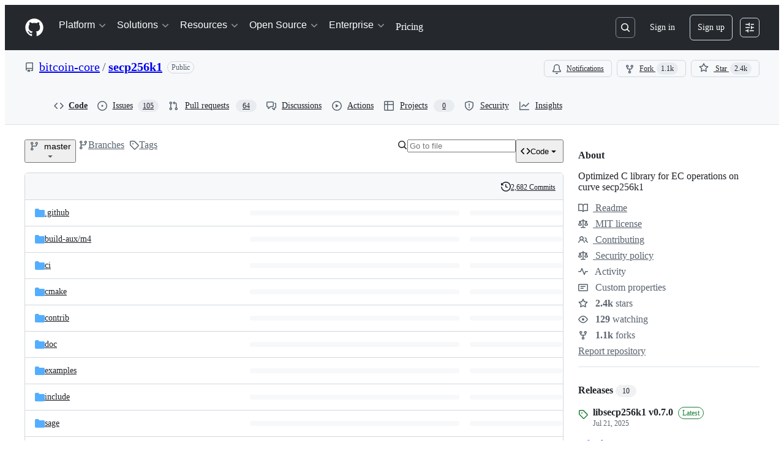

--- FILE ---
content_type: application/javascript
request_url: https://github.githubassets.com/assets/chunk-1620-308dc9ae5827.js
body_size: 976
content:
"use strict";(globalThis.webpackChunk_github_ui_github_ui=globalThis.webpackChunk_github_ui_github_ui||[]).push([[1620],{16213(t,e,n){n.d(e,{_:()=>r});var o=n(53482);function r(t,e){(0,o._)(t,e),e.add(t)}},31635(t,e,n){n.d(e,{AQ:()=>c,Cg:()=>r,Me:()=>u,N3:()=>i,Tt:()=>o,xN:()=>a});function o(t,e){var n={};for(var o in t)Object.prototype.hasOwnProperty.call(t,o)&&0>e.indexOf(o)&&(n[o]=t[o]);if(null!=t&&"function"==typeof Object.getOwnPropertySymbols)for(var r=0,o=Object.getOwnPropertySymbols(t);r<o.length;r++)0>e.indexOf(o[r])&&Object.prototype.propertyIsEnumerable.call(t,o[r])&&(n[o[r]]=t[o[r]]);return n}function r(t,e,n,o){var r,i=arguments.length,c=i<3?e:null===o?o=Object.getOwnPropertyDescriptor(e,n):o;if("object"==typeof Reflect&&"function"==typeof Reflect.decorate)c=Reflect.decorate(t,e,n,o);else for(var u=t.length-1;u>=0;u--)(r=t[u])&&(c=(i<3?r(c):i>3?r(e,n,c):r(e,n))||c);return i>3&&c&&Object.defineProperty(e,n,c),c}function i(t){return this instanceof i?(this.v=t,this):new i(t)}function c(t,e,n){if(!Symbol.asyncIterator)throw TypeError("Symbol.asyncIterator is not defined.");var o,r=n.apply(t,e||[]),c=[];return o=Object.create(("function"==typeof AsyncIterator?AsyncIterator:Object).prototype),u("next"),u("throw"),u("return",function(t){return function(e){return Promise.resolve(e).then(t,s)}}),o[Symbol.asyncIterator]=function(){return this},o;function u(t,e){r[t]&&(o[t]=function(e){return new Promise(function(n,o){c.push([t,e,n,o])>1||a(t,e)})},e&&(o[t]=e(o[t])))}function a(t,e){try{var n;(n=r[t](e)).value instanceof i?Promise.resolve(n.value.v).then(l,s):f(c[0][2],n)}catch(t){f(c[0][3],t)}}function l(t){a("next",t)}function s(t){a("throw",t)}function f(t,e){t(e),c.shift(),c.length&&a(c[0][0],c[0][1])}}function u(t){var e,n;return e={},o("next"),o("throw",function(t){throw t}),o("return"),e[Symbol.iterator]=function(){return this},e;function o(o,r){e[o]=t[o]?function(e){return(n=!n)?{value:i(t[o](e)),done:!1}:r?r(e):e}:r}}function a(t){if(!Symbol.asyncIterator)throw TypeError("Symbol.asyncIterator is not defined.");var e,n=t[Symbol.asyncIterator];return n?n.call(t):(t=function(t){var e="function"==typeof Symbol&&Symbol.iterator,n=e&&t[e],o=0;if(n)return n.call(t);if(t&&"number"==typeof t.length)return{next:function(){return t&&o>=t.length&&(t=void 0),{value:t&&t[o++],done:!t}}};throw TypeError(e?"Object is not iterable.":"Symbol.iterator is not defined.")}(t),e={},o("next"),o("throw"),o("return"),e[Symbol.asyncIterator]=function(){return this},e);function o(n){e[n]=t[n]&&function(e){return new Promise(function(o,r){var i,c,u;i=o,c=r,u=(e=t[n](e)).done,Promise.resolve(e.value).then(function(t){i({value:t,done:u})},c)})}}}"function"==typeof SuppressedError&&SuppressedError},46428(t,e,n){var o=n(88243),r=n(16213),i=n(31635),c=n(39595),u=n(69528),a=new WeakSet;let GhccConsentElement=class GhccConsentElement extends HTMLElement{async connectedCallback(){await (0,u._S)(this.locale||"en"),"true"===this.initialCookieConsentAllowed&&(0,u.wb)()&&(0,o._)(this,a,l).call(this)}constructor(...t){super(...t),(0,r._)(this,a)}};function l(){"true"===this.cookieConsentRequired?(0,u.aq)():(0,u.Jc)()}(0,i.Cg)([c.CF],GhccConsentElement.prototype,"initialCookieConsentAllowed",void 0),(0,i.Cg)([c.CF],GhccConsentElement.prototype,"cookieConsentRequired",void 0),(0,i.Cg)([c.CF],GhccConsentElement.prototype,"locale",void 0),(0,i.Cg)([c.p_],GhccConsentElement)},51407(t,e,n){n.d(e,{Y:()=>o});function o(){let t={};return t.promise=new Promise((e,n)=>{t.resolve=e,t.reject=n}),t}},53482(t,e,n){n.d(e,{_:()=>o});function o(t,e){if(e.has(t))throw TypeError("Cannot initialize the same private elements twice on an object")}},88243(t,e,n){n.d(e,{_:()=>o});function o(t,e,n){if(!e.has(t))throw TypeError("attempted to get private field on non-instance");return n}}}]);
//# sourceMappingURL=1620-58f04131778d.js.map

--- FILE ---
content_type: application/javascript
request_url: https://github.githubassets.com/assets/wp-runtime-15d4ac1a00b8.js
body_size: 15133
content:
(()=>{"use strict";var e,a,d,c={},b={};function f(e){var a=b[e];if(void 0!==a)return a.exports;var d=b[e]={id:e,loaded:!1,exports:{}};return c[e].call(d.exports,d,d.exports,f),d.loaded=!0,d.exports}f.m=c,f.amdO={},s=[],f.O=(e,a,d,c)=>{if(a){c=c||0;for(var b=s.length;b>0&&s[b-1][2]>c;b--)s[b]=s[b-1];s[b]=[a,d,c];return}for(var j=1/0,b=0;b<s.length;b++){for(var[a,d,c]=s[b],t=!0,r=0;r<a.length;r++)(!1&c||j>=c)&&Object.keys(f.O).every(e=>f.O[e](a[r]))?a.splice(r--,1):(t=!1,c<j&&(j=c));if(t){s.splice(b--,1);var o=d();void 0!==o&&(e=o)}}return e},f.n=e=>{var a=e&&e.__esModule?()=>e.default:()=>e;return f.d(a,{a:a}),a},t=Object.getPrototypeOf?e=>Object.getPrototypeOf(e):e=>e.__proto__,f.t=function(e,a){if(1&a&&(e=this(e)),8&a||"object"==typeof e&&e&&(4&a&&e.__esModule||16&a&&"function"==typeof e.then))return e;var d=Object.create(null);f.r(d);var c={};j=j||[null,t({}),t([]),t(t)];for(var b=2&a&&e;("object"==typeof b||"function"==typeof b)&&!~j.indexOf(b);b=t(b))Object.getOwnPropertyNames(b).forEach(a=>c[a]=()=>e[a]);return c.default=()=>e,f.d(d,c),d},f.d=(e,a)=>{for(var d in a)f.o(a,d)&&!f.o(e,d)&&Object.defineProperty(e,d,{enumerable:!0,get:a[d]})},f.f={},f.e=e=>Promise.all(Object.keys(f.f).reduce((a,d)=>(f.f[d](e,a),a),[])),f.u=e=>7332===e?"7332-c4fd7fd5059a.js":3088===e?"primer-react-b53aa6dca067.js":82216===e?"react-core-f04637ef4708.js":43934===e?"react-lib-01d71e17439d.js":6488===e?"6488-34dfb9dc15f3.js":42892===e?""+e+"-8f84d3997e02.js":99418===e?""+e+"-0c5b6f8fa148.js":30587===e?""+e+"-6f020156bd3e.js":72471===e?""+e+"-7dce2deae186.js":4712===e?"4712-bb54bd65fb86.js":55229===e?""+e+"-6bfdc3d48d47.js":95768===e?""+e+"-576f3b15adbf.js":62469===e?""+e+"-8ba9f56b76b1.js":51220===e?""+e+"-f5a09dc56442.js":28546===e?""+e+"-5b811f98f90b.js":40420===e?""+e+"-de55f2ed713e.js":67602===e?""+e+"-8905cf68e633.js":18312===e?""+e+"-d200aa575b8e.js":26744===e?""+e+"-e0c14e4deac3.js":57026===e?""+e+"-0ce3ee307f55.js":90254===e?""+e+"-b3085987238a.js":89332===e?""+e+"-fea030ad581e.js":81711===e?""+e+"-9584ddc6cf5c.js":25407===e?""+e+"-46bf4332bd31.js":83494===e?""+e+"-6d2e3aedab19.js":83463===e?""+e+"-5e9a7fa4b064.js":40771===e?""+e+"-44ce364fec15.js":87670===e?""+e+"-02c0e1c6ba8d.js":66990===e?""+e+"-7553c429fc07.js":39360===e?""+e+"-03fd7e3c4c0e.js":29665===e?""+e+"-5a70474a6783.js":4817===e?"4817-d8689081f179.js":30721===e?""+e+"-4660f26c3837.js":91232===e?""+e+"-a21677aa4a11.js":37294===e?""+e+"-9b95fd4ca1ee.js":2635===e?"2635-c41c99b9400a.js":81171===e?""+e+"-1f2f9b9aa69c.js":99808===e?""+e+"-c5d5dc957696.js":49498===e?""+e+"-e086909fb7df.js":67071===e?""+e+"-aeac97ceb65a.js":41474===e?""+e+"-91f93675a328.js":50414===e?""+e+"-5525330cf8f4.js":51974===e?""+e+"-30e127e5412f.js":82075===e?""+e+"-47f1b5b6971d.js":97068===e?""+e+"-63f6249035ef.js":43784===e?""+e+"-de32c2f551b6.js":17688===e?""+e+"-50e66e0f8d74.js":80189===e?""+e+"-f03aa4a04613.js":94112===e?""+e+"-06845dde52a8.js":86598===e?""+e+"-ed3b13b53b8a.js":1901===e?"1901-102d4dff9299.js":15938===e?""+e+"-f489d510ed6a.js":97582===e?""+e+"-2caf97f5c22b.js":90787===e?""+e+"-1f136aeae997.js":67733===e?"octicons-react-100642a42c5a.js":78298===e?""+e+"-6ded1080d9d7.js":31475===e?""+e+"-f2030e89a2f6.js":33915===e?""+e+"-0753ebabc53f.js":98488===e?""+e+"-37865af9a8ed.js":22785===e?""+e+"-4eeb10a02177.js":92415===e?""+e+"-3a2967dd6c92.js":48738===e?""+e+"-db5eb60696a4.js":36590===e?""+e+"-d399ebd53648.js":22165===e?""+e+"-f18c8231785b.js":79199===e?""+e+"-ade9526090ed.js":51519===e?""+e+"-b9876c85eb3c.js":39696===e?""+e+"-ee91de4dbebb.js":94643===e?""+e+"-8feec7e0b01c.js":69528===e?""+e+"-d8f8dc022f4a.js":59535===e?""+e+"-a2c1ddf7ab57.js":10547===e?""+e+"-fa00430ef465.js":3856===e?"3856-209768204d15.js":62522===e?""+e+"-8dba4e0f0426.js":42905===e?""+e+"-2e6156661a10.js":51380===e?""+e+"-4b5cfaab3556.js":73288===e?""+e+"-ba94ee83c673.js":35325===e?""+e+"-cd2efb5dc074.js":66446===e?""+e+"-f9fde0e6eca7.js":95676===e?""+e+"-56c0129c5848.js":40562===e?""+e+"-6bd5ac963d38.js":76955===e?""+e+"-0be0c20a5c7e.js":65555===e?""+e+"-a69738e0edc7.js":97251===e?""+e+"-29edec9d7ed9.js":61896===e?""+e+"-337b6bdbd850.js":45176===e?""+e+"-0478eff8ec52.js":70191===e?""+e+"-c0131f5eda6e.js":48287===e?""+e+"-7b621fcfc36f.js":90726===e?""+e+"-35c88843244f.js":3951===e?"3951-f0be0a5ca90a.js":95548===e?""+e+"-e1e54d55cc38.js":83403===e?""+e+"-015140020cec.js":24774===e?""+e+"-c6c663a3cfa6.js":58888===e?""+e+"-082035c1fbf2.js":18886===e?""+e+"-f35677fe3565.js":36014===e?""+e+"-4c485471f4de.js":70830===e?""+e+"-48e98180c270.js":78410===e?""+e+"-1408305cc8a6.js":44555===e?""+e+"-63d50478f247.js":87915===e?""+e+"-ac74e6a76264.js":95542===e?""+e+"-17f0c7ec4811.js":11162===e?""+e+"-79b73d81c933.js":21710===e?""+e+"-4d23ab4039c9.js":35488===e?""+e+"-d9f528422dc3.js":49440===e?""+e+"-f83d7d9cdc8e.js":61445===e?""+e+"-d373eb2dcd16.js":24312===e?""+e+"-a132e196b570.js":18081===e?""+e+"-f4c1ddff2629.js":402===e?"402-265151a6c67a.js":29153===e?""+e+"-ff0d60ffa53e.js":1556===e?"1556-a4f2740810ed.js":10383===e?""+e+"-ac2a10ffcaab.js":48552===e?""+e+"-613c5a2c4a33.js":15106===e?""+e+"-94ddc37a89dc.js":31745===e?""+e+"-959c6515d6fa.js":51800===e?""+e+"-7c65f5337e98.js":21481===e?""+e+"-fd02fda54049.js":40098===e?""+e+"-973118cc0831.js":19749===e?""+e+"-b3718bf5df69.js":72009===e?""+e+"-fd3123064a02.js":67779===e?""+e+"-355d5cdfefff.js":62515===e?""+e+"-e775441aac04.js":71972===e?""+e+"-59c9e0efd9a2.js":62094===e?"typebox-4c0547eb0098.js":15874===e?""+e+"-b441808f8f5f.js":45230===e?""+e+"-124062f9651a.js":5853===e?"5853-eda0ca0b8b48.js":16007===e?""+e+"-fe69c0b7d2ce.js":20382===e?""+e+"-e792e0063690.js":60023===e?""+e+"-783cd1dd92be.js":83510===e?""+e+"-afad895cc681.js":6854===e?"6854-fc13146ed23f.js":36511===e?""+e+"-8c146325dfe7.js":72669===e?""+e+"-de996bf1e0d1.js":34522===e?""+e+"-9d98990c279d.js":6623===e?"6623-5f827e3e5b47.js":44185===e?""+e+"-8ee87f7f7489.js":39837===e?""+e+"-47b7e24b2759.js":7551===e?"7551-34169d727c33.js":47711===e?""+e+"-bdca729e7577.js":62682===e?""+e+"-a5569d79c7ca.js":66373===e?""+e+"-0d2073af4c69.js":24104===e?""+e+"-daa4b9a3c6a6.js":12543===e?""+e+"-9e236e4c756b.js":11468===e?""+e+"-c85b4dff2481.js":45414===e?""+e+"-1775a57e8832.js":88843===e?""+e+"-a59b20f1aed1.js":38642===e?""+e+"-ce0fb2444450.js":36371===e?""+e+"-1ac428716eb3.js":14128===e?""+e+"-e9f3bf88eeba.js":38087===e?""+e+"-74905fc5fa6c.js":15310===e?""+e+"-abf1309bbdd7.js":80737===e?""+e+"-7366fab4e369.js":92742===e?""+e+"-e024cad6e22d.js":60741===e?""+e+"-84b1dd8ee83d.js":99899===e?""+e+"-888491fe72e1.js":55368===e?""+e+"-ffd40d92e0ee.js":79018===e?""+e+"-77cd0a25e710.js":33721===e?""+e+"-7247fceda5ad.js":8939===e?"8939-78067801b7d0.js":55297===e?""+e+"-44993079be87.js":32928===e?""+e+"-f24d3985f9be.js":38780===e?""+e+"-a769706feb4e.js":83337===e?""+e+"-d0ac8a7a2635.js":47862===e?""+e+"-7dec83907a1c.js":31966===e?""+e+"-287afb281558.js":86532===e?""+e+"-38bc9190a712.js":15297===e?""+e+"-e4000f23e81e.js":23585===e?""+e+"-b1fceaab0e36.js":45710===e?""+e+"-2700e93ff386.js":40235===e?""+e+"-2d3714b36bfa.js":26177===e?""+e+"-343d0b1258ba.js":89471===e?""+e+"-57ab8195a3b6.js":45871===e?""+e+"-5c2904f5f210.js":36645===e?""+e+"-68fcbfcc7ed0.js":94095===e?""+e+"-9627857f11c6.js":3728===e?"lazy-react-partial-dashboard-lists-e87d187dc5b6.js":18800===e?""+e+"-d92f7ac26aed.js":16451===e?""+e+"-7cf92c8dad9d.js":49953===e?""+e+"-89728f0ae11a.js":27388===e?""+e+"-eac17fc167b9.js":69647===e?""+e+"-e4caff8f9519.js":9532===e?"9532-727ea2679f8f.js":61541===e?""+e+"-88757d509b98.js":91804===e?""+e+"-1d72310ac031.js":15533===e?""+e+"-1fa26b0dfeba.js":18957===e?""+e+"-e7a3663355ce.js":47667===e?""+e+"-a8f6af7c3f55.js":63166===e?""+e+"-aa5a38decaeb.js":34105===e?""+e+"-dba7da441b1a.js":93243===e?""+e+"-530389f4d2c1.js":55598===e?""+e+"-f9b21aef90b4.js":7289===e?"7289-54f6d7ebf83d.js":25519===e?""+e+"-1838faa46930.js":84316===e?""+e+"-c9395adbcb8a.js":34625===e?""+e+"-286f97cdd449.js":48714===e?""+e+"-a2f6a640d464.js":16070===e?""+e+"-487fe3cd484d.js":98432===e?""+e+"-c7fae3f0edc1.js":39397===e?""+e+"-868d5d54199c.js":67242===e?""+e+"-11ad9092a234.js":75465===e?""+e+"-b6b1a6a70133.js":44065===e?""+e+"-95b87ec37f13.js":35682===e?""+e+"-d5dcc0b16375.js":8481===e?"8481-68cadce24c5e.js":86829===e?""+e+"-e652a60e74ba.js":49728===e?""+e+"-141911a76a5e.js":23516===e?""+e+"-b3b69ceea925.js":43405===e?""+e+"-c057eacc6b8a.js":38519===e?""+e+"-10322bb189c6.js":10763===e?""+e+"-12ba6b6d505d.js":72234===e?""+e+"-79a6a9e76c71.js":72638===e?""+e+"-8bf2ec7be666.js":42068===e?""+e+"-d6a7e3c5890f.js":56427===e?""+e+"-2632d55ed8ea.js":66982===e?""+e+"-1faabce1e241.js":67899===e?""+e+"-32e87fd6ac20.js":58738===e?""+e+"-25af6601ba0a.js":66164===e?""+e+"-6749809ac165.js":89062===e?""+e+"-08f56b7a52ad.js":43184===e?""+e+"-126e3e15a197.js":3287===e?"3287-e22e1da6901a.js":84485===e?""+e+"-7dbc05b015e9.js":45249===e?""+e+"-8167749a568f.js":44778===e?""+e+"-ccbee48b84da.js":96419===e?""+e+"-3d8b9b2ff907.js":51359===e?""+e+"-8f91e7800d3e.js":39727===e?""+e+"-bcc2ca257dd0.js":36062===e?""+e+"-ae385d170622.js":22663===e?""+e+"-71ebe8a90fff.js":41457===e?""+e+"-7b0e261ab687.js":94993===e?""+e+"-8177f4ac7591.js":10288===e?""+e+"-d31ebc98f11a.js":22371===e?""+e+"-40c49c8ac66d.js":22170===e?""+e+"-4a856a2b6882.js":62777===e?""+e+"-488a46f50724.js":36114===e?""+e+"-5eec8ea23c84.js":1758===e?"1758-8c3d5b90f5e1.js":72054===e?""+e+"-927c0fb52cc4.js":49222===e?""+e+"-d813e679c8f9.js":57028===e?""+e+"-6112dcdedc17.js":28077===e?""+e+"-64a86eccd150.js":88827===e?""+e+"-716695d39c40.js":77295===e?""+e+"-a4848e3c8a2b.js":60138===e?""+e+"-ce1bdbabf761.js":68560===e?""+e+"-33f4fc951dcd.js":31700===e?""+e+"-419a91efc81f.js":97639===e?""+e+"-b69f77d90214.js":88954===e?""+e+"-6bd41a3e15c7.js":15607===e?""+e+"-647c4fd60def.js":18004===e?""+e+"-7101c4071995.js":91829===e?""+e+"-dc3770b89d77.js":96567===e?""+e+"-bce0c3c85497.js":42987===e?""+e+"-576356f8eee6.js":22108===e?""+e+"-302f4a909b16.js":78143===e?""+e+"-4a24663acc6e.js":15237===e?""+e+"-1bbe9a32ca6d.js":54180===e?""+e+"-9204062056ca.js":36826===e?""+e+"-5ee7e497c8dc.js":81028===e?""+e+"-f73c255834fd.js":6860===e?"6860-01a88d5094e9.js":72241===e?""+e+"-743575c9c70b.js":63523===e?""+e+"-180bac16229e.js":55046===e?""+e+"-1e1c81d80bb9.js":19241===e?""+e+"-aca1763b4960.js":36832===e?""+e+"-8b81acd571ce.js":40898===e?""+e+"-4164b53020ea.js":46203===e?""+e+"-5b7d6ae8c53b.js":"chunk-"+e+"-"+({15:"b2bd64f65b9b",232:"46e4e2ebc5a3",236:"c518c918c9c6",422:"652452ab1cdd",793:"4b451e957efd",998:"b6362d4ab13b",1067:"12b9769694f9",1122:"e40d064be2b8",1414:"3e6678fbbe93",1438:"8153e63c5b91",1560:"00dc5b297615",1620:"308dc9ae5827",1904:"8549ab1f7b92",2278:"80df452e96d6",2403:"d118f27326aa",2620:"4947b9a5caaa",2726:"5a148d42bda9",2797:"aed8fd833a77",2817:"cec1e07fc4f3",2965:"d4852e1c5c26",3213:"ca0d4e794aed",3513:"9bbbfeb6408b",3622:"47ab6d0ec52e",3744:"6297c078396e",3852:"bd089b56d3ad",4108:"2e5e6c08d72e",4120:"1c0f92420109",4717:"1457648d689d",4791:"2616636c9bf3",4877:"8ac81a41d518",4982:"fa7fb7fb5b85",5110:"fe790eba2b06",5130:"74b3f9f9ff79",5922:"efd5356df9a8",6237:"7a644622853a",6828:"67a7f2f1ae03",6873:"5179a87e1445",6912:"f6ba1127e854",6951:"7ec84b889c58",7036:"f3f325e392e1",7160:"6d20cafe8677",7359:"f0dd2cfbfa48",7451:"64432fbbf965",7510:"63508f9cc07f",7692:"aa8b27528866",7952:"40ea999b28e2",8078:"2007e0988787",8206:"0505964f14db",8316:"6f05b4425ff7",9171:"734c0e2889c5",9282:"dc3b899972a9",9374:"21abc0ea2b18",9454:"f537044d1b6e",9779:"66feb57bff78",9915:"f56d6ea16967",10005:"7a7e132a3985",10139:"2e066ebc4f0b",10259:"66fe158531a1",10494:"ed7274978464",10968:"755bd6de2301",11142:"5d4ef66666b6",11208:"365e57a1a44b",11394:"1fcbcada2b11",11421:"f340644f630d",11433:"977424f9593d",11709:"6810653ef472",11741:"0add8827fece",11888:"5998440992b9",12244:"6a4834fe2ab3",12891:"e52b8bb4c16b",12947:"e2ad666c0c41",12951:"2ab426871343",12978:"68b26096eb9e",13008:"cd6aa0c22d82",13063:"3de82efe4253",13139:"c096d0d24e2f",13583:"feef628869a2",13691:"25b4b1fd102b",13726:"f83d3d73535b",14089:"57438451053a",14148:"20e3a397af21",14443:"83b6199c1b82",15008:"e197a6eda3f2",15151:"5e08d8661e80",15247:"0e8541cda298",15717:"fbd7576d89b0",15882:"9770ac6890e9",16134:"70f5f48befd1",16247:"60ccbc434c77",16387:"09148833d980",16449:"db0c49ebddb0",16721:"d4f0907ec58c",17515:"dbeeaceb78d5",17517:"babf1657acf7",17702:"c71001af3b48",18207:"f5b121262a56",18264:"1dbea8a02b30",18302:"10d235790b61",18380:"3da8f63656bd",18610:"79b35f72d364",18653:"411aa366d0ce",18697:"b6f5b1ba1c62",18734:"a50d7093033d",18885:"26e9e73c73ca",18996:"66825d44b84c",19249:"7155e511e368",19289:"8c80b50abe13",19492:"9a970a6fa392",20205:"54aa50bf8196",20832:"a67d0c7286ac",20872:"d61fcdbb22b3",20964:"b557189f8bcb",20965:"9ff2c65950ea",21045:"43b0033c7916",21118:"676cfeb70345",21132:"1b63a2ded178",21403:"d34e60849f91",21420:"cfdf6de31112",21446:"cee6f8fb99a4",21832:"ed85edff240e",21914:"c557dc9e473a",21932:"f2eb245a7da5",22094:"805f8d853624",22220:"824ece7aa977",22586:"17fbc338c4fc",22797:"30e2fbe61bbd",22809:"47ffb9322783",23238:"01957facae6b",23264:"fff1c3f13a6f",23271:"98af7e28a863",23906:"2229d81bc505",23964:"5cc9d5c46380",24071:"de5db642f499",24159:"b0b4eaf2f3d0",24630:"1af4562cba77",24698:"94a569029949",24756:"171bdbdefc23",25364:"d047c6ab1f1a",25430:"aa3b0960c796",25570:"66b72924aa44",25618:"bb9100adf342",25708:"bad6fee68eb2",25786:"7503dde9dbe7",25933:"69944c5f9c49",25966:"ce95f9337abe",26018:"21ca01757afa",26383:"bb7b254979e5",26414:"e3f21543d620",26590:"cf075fbcb5cc",26778:"6f564c039d46",26990:"9bf417398795",27202:"fe8a343a2aa2",27262:"9f17938269e5",27281:"e34c20d6576f",27445:"f30fc57b84dc",28197:"b626e536bfe5",28224:"338be4429ccf",28230:"8fe92935c0a3",28566:"ff742410d0ef",28747:"a6c7bd595aeb",28974:"73af217d1126",29103:"901ece0dd5c8",29308:"93472b973ff6",29332:"9263fae4343f",29336:"677c3a9dd22c",29390:"2a0e608ef1e0",29510:"4d6e674120a2",29649:"7985bcfeacd4",29734:"107925b2de66",29799:"87ad8c24f62d",30032:"7b884b796b19",30052:"9bfa2a2772a7",30287:"5b030a50d356",30522:"77eb185c0cf4",30865:"17be6024f938",30970:"b49c020a12c6",31164:"b0d18328cf7a",32140:"1733967b7cd3",32274:"3c3f1840bcdf",32420:"b06cbc138fb4",32499:"05b855933db4",32623:"1f3aa5bb09db",32686:"a4e365db82c6",32791:"623226969c56",32882:"e5a02231f9e2",33063:"ec2f3834ff8b",33344:"88bf25aff657",33352:"b2242518e393",33671:"76f98792305b",33710:"5e3942add93f",33789:"df3434d20382",34115:"cdf2dc7c019b",34580:"dd5b52ea42f7",34611:"285f284233ec",34756:"e7f85c89c46c",34958:"ea84231ecddf",35011:"125a4ceeaffd",35133:"d5aeb2d5ef8b",35563:"8f2c892d9d82",35739:"802fd84027bb",35974:"ba10454f0c3d",36117:"8779fb78626a",36286:"c0f53c46ec74",36824:"7f2aa9652f9e",37046:"923a19a9cb18",37155:"16d1f3395a95",37260:"39c7a6d33526",37263:"b7bedfb17747",37415:"26f2a2bf48f4",37445:"11c5e4e2dc8f",37529:"1c096f375a9f",37628:"1ff73ca7ca65",38334:"e9923ec1ee16",38579:"abcb87312fd8",38705:"9c87a1ee6ed6",38828:"29a64767f496",39075:"fa703107bbaa",39166:"55abc20de608",39344:"292e4227dfce",39389:"d1b181b5e159",39460:"42c2a2a403fb",39481:"693fb5908952",39525:"57ee32e26f52",39539:"28dcf9cbe17e",39721:"83f218900d96",39877:"777f5e557118",39997:"4576f2438e6f",40230:"f10b4070910e",40320:"280dc33138f3",40484:"5130dd52c39b",40557:"95675f3bf6b4",40588:"63125015018d",41021:"b9adb00a05b4",41034:"1fe9d814092e",41079:"1c251eddbdcc",41269:"110a2d42ae62",41740:"4cecac42061a",42050:"8f4483164a12",42241:"c161c6c7def6",42259:"364da2dbb185",42428:"75479ad08dc6",42570:"0498f31cd74f",42671:"3bf6f90bf362",42962:"cabd7eb29048",42966:"55c4bffc00a4",43024:"7bc3bc88d095",43086:"0fd1c238c3fc",43182:"abc8fe446579",43420:"04fb51d8a8d6",43598:"fb6bfc129061",43862:"1e8f641a567c",43933:"e17aaad97790",43942:"78ed099b4c8c",43958:"c908e5eab269",44132:"2b885eb7bcb6",44569:"a3c7e1e4039e",44647:"68d44aae38d7",44668:"de26ae317147",44680:"f2c90f920066",44712:"11fd2ede56ee",44800:"b190d8eccb30",44839:"72afedffcfd5",44949:"92919e2a0bb8",44962:"2879304904d6",45196:"48420d216b5a",45273:"dbc88cf7dda1",45641:"ed9ecb1f72ba",45724:"9bb0b2170201",46115:"a1343be246ea",46205:"2f33b16f2f13",46728:"7c8bc0fb4396",46751:"c602a93e5c47",46997:"4de379c6fa7e",47009:"14dbfde179ef",47084:"150719483acf",47165:"c6bad93d311b",47177:"80f3e897cfd7",47368:"15286e514f90",47444:"6167f5917126",47627:"4d8cd5d85dff",47631:"65a4bdeeec29",47657:"f0d1fcb9e45c",47985:"6ce1bcf85bee",48276:"56c74a7f8bd7",48421:"e713f7aa10f7",48727:"25a3a0135968",49075:"6239a1351635",49342:"e4d26f49efc7",49370:"731d11d8bd88",49565:"1e0d8458c97d",49821:"f915a00d3071",49916:"39c26bba2eb6",50286:"8b9b7283cd6a",50531:"e01ed4f21069",50674:"edf691f1aa74",50757:"bce8860f4732",50811:"7c9623e79de2",50841:"38cfe645d987",50955:"54ce29c2ae4f",50959:"b0e32118932f",51218:"d9cb8d5c23cd",51419:"ddc1f493c3c7",51560:"028ec084c149",51938:"7f8c4664c4d3",52185:"f078ff728b0b",52538:"4681c8e41166",52583:"b24a73c40dd2",52745:"ddd2ff7a4864",52791:"373c186948ab",52912:"6377926ec657",53062:"a939b38c59d2",53902:"2cb1f3be54c5",53903:"a32744a08db2",53945:"f37c880215ab",54300:"7ff16e6d8a97",54563:"ad9632c65172",54682:"0e9a74c32ee2",54808:"2943789d5923",54886:"0eeee9bd2d75",54887:"bb64ed1cb709",55004:"81a310cd3f85",55316:"43476142b099",55586:"2c566ca63d67",55749:"20ff01ebae96",56302:"a7badfb8aaf0",56364:"3c4c872cba5c",56832:"b82bf1d47cda",56922:"ba9ec4058644",56940:"9d02bac0feb9",56966:"107c48c48418",57492:"eaf68e7d2d73",57512:"8faa06eaa84c",57620:"2646a594baa5",57803:"b8e4d0791d81",57886:"52a4d122af3b",57923:"a0d0a33f5d2c",58579:"0df6cc9a8138",58879:"ddf6baaa4038",59355:"12712ea042e4",59397:"b8b62a060bcf",59460:"d11472fe85b7",59644:"6f67dc62f8ad",59702:"a7493e9d5022",59846:"c0d2eef15bbb",59930:"4c44f3767244",60198:"4d421a45b70c",60275:"446ede036a88",60689:"70954e12184c",60764:"c6fa3dafb24b",60972:"0834c4727aeb",61224:"a08104e5abb8",61282:"3a3a5d796e26",61286:"b1f6372e55ba",61343:"f71e23584bed",61483:"656c14da30f4",61653:"7510375fa1fd",61821:"c1a5e06541e3",61989:"40dd7138e750",62067:"8a206dc6d070",62088:"87e9b8844626",62095:"e157e43739f9",62286:"653f682fc194",62398:"1d011a1f52d6",62493:"8ffd5d025899",62680:"a5c453003fa3",62735:"63bd5507f89f",62799:"1a01f0f6155e",62879:"334c9a7bc5cb",62923:"9fe1b4a13839",63062:"0503159caf96",63317:"270c73bdbc78",63415:"5017c4963683",63567:"613715f20e9e",64114:"105454c2a9e6",64151:"caf5b1854e1f",64269:"8fe77e141be9",64343:"ab4ee30760e9",64346:"bbb47430b18d",64380:"1df9caf386ad",64427:"609915cb2667",64449:"d5d96889e58c",64492:"c49714bb455f",64508:"9ff2fdee8158",64640:"1b850230408f",64756:"8cc4d9d04d04",65185:"18cfa7303d38",65550:"7f9ee54cdb10",65638:"a42524bfb1f8",65927:"59a343bff224",65945:"2d4e26743cb7",65972:"5bf07f3ea9f6",66669:"24a4f432ffab",66721:"7a0d896f8f8a",66770:"a0f4fc4a746a",66948:"9ded4c37b4dc",67048:"f161d7a1a84f",67125:"fa53b3d03d32",67216:"8726511c7de1",67246:"22efc2fb1ad7",67282:"d9c20b8de576",67295:"982b6221f756",67380:"ff885fabe892",67664:"eeab408c6bd0",68030:"187f07f4a4fc",68175:"833f7c85ccab",68332:"3d4c70cf2774",68377:"07049a8d2e1c",68542:"78449c2ffe0f",69038:"a6679ce67b1e",69382:"30a0e3b91965",69458:"aa29a3f7caa1",69681:"3ec2dfb51428",69847:"3ad010032545",69994:"6467a6be578f",69995:"722099bb5916",70198:"0637842cc95f",70398:"f5b1ba0d4517",70558:"a095035f142f",70884:"d7bcccee5478",71311:"06a539871fc1",71394:"0d915c8ab9a7",71527:"4963d27d7540",71764:"9347b931a276",71859:"1b5271cc3b1b",72077:"706b7ae4f703",72138:"4358f09e9c21",72552:"5cdca4f444c9",72825:"560385039a83",72981:"87eafd448946",73048:"a1f06ee95b86",73094:"514c4aeafad2",73188:"be2db649b2e2",73250:"3aeb94c81abf",73472:"6d165385c9f3",73597:"4affc305a222",73617:"c771b39c4539",73868:"8166dbeef4e3",73894:"d5f4431a1e18",74222:"d5d30ae8f8bb",74259:"b6c810d2b93b",74631:"a29bdda4bca3",74685:"d3447bc7ea58",74822:"69f319d8da03",75043:"6658bfd7e885",75595:"eeb73edc977e",75608:"b929191ac828",75826:"975709e58db8",76168:"d18bbf5a9929",76196:"19b68caa801d",76413:"43694d70dfd1",76512:"953b28aeb4f5",76791:"72d26d6afbfb",76836:"421416215e78",77200:"caf6ad539a4d",77466:"297fe9064740",77774:"e5106849b9e7",77784:"2479736270ba",77788:"ab1a94731046",77868:"0ee76f2a0dcc",78055:"b6d7d26c22f2",78112:"e60b3db8f7bb",78402:"eb95e6eb1da7",78494:"b37e18b4f355",78701:"7eaea00453a4",78902:"44ae612d7532",78910:"17de6524e4ac",78969:"47fff7823007",79012:"b1cb2ce9279e",79347:"c4c3166c2689",79400:"b5c2262ed00b",79826:"9277dae6e369",79833:"282b49f8a6ac",79960:"8d404e836567",79989:"85ef118f9abf",80280:"59cd02c50d48",80391:"f6baed79855a",80690:"9544a66f874c",80738:"a63a858c7fcf",80916:"588f92bc763c",80946:"b8ee9c4f7917",81441:"e5bcfc1a1a45",81547:"ab797c489158",81867:"d783cfe656aa",81941:"c597f82505b3",82065:"00dbf2488d11",82066:"3ac30f3ed392",82129:"469f24ddad8a",82375:"bdf73a0eb0b5",82409:"f912f40438f7",82567:"81886357155c",82692:"490a17cc74cf",82719:"c2868e285844",82794:"b68a8795da57",83042:"354e8d234ac0",83096:"88521855ec2d",83625:"b32226788df3",83846:"45dc903a953c",83872:"13c106e925af",83899:"bb924ce766cc",84271:"00a8a1a5b4d9",84495:"d4467b542d0b",84858:"464d3bb83eb0",85067:"4117e425f31b",85078:"125d79d1a171",85283:"efee7d5672fa",85530:"1d1cb1e8bd8b",86091:"d77e530a5f64",86093:"3926f71f2189",86190:"0b3a6daf87da",86427:"0a07d53c2a3c",86503:"d18d1e59b5c9",86679:"4e83ddb25455",87107:"20bf461db531",87368:"0ec0a5b8eb29",87580:"4b5346ac9f28",87676:"512cf2dca011",87929:"b0d03011b101",88014:"503d2477ca9f",88083:"081f3b7c22be",88096:"7b67a7a97b69",88129:"b7ec46bbdf73",88566:"e8aa637b84ae",88646:"200911c8ee27",88990:"cb0454fee60b",89034:"e3d1c07b565b",89150:"9c5eb323d983",89447:"cfafbface169",89770:"aeeeef7dcb8d",89838:"2f0371dee007",90448:"a89a02675724",90675:"1a6fb55ea8a6",90851:"a315979fee9b",90910:"e2f917fa46c6",90944:"61b139b58234",91189:"e832c03072c7",91303:"a45fc87a91b7",91480:"70aa4184b953",91686:"0af3a6bb7c1d",91707:"5374c6f51614",91710:"647d7eab69aa",91822:"87cdcd2a7be8",92062:"e73b7e7cc66a",92077:"b785ac1ad067",92118:"4b8d11c19dbc",92586:"a608bdf32d5a",92624:"ddc31298ca0c",92658:"a34e13625c32",92975:"df29efc3470f",93947:"ef224f704591",94334:"0ebfc2cf7a70",94398:"9691dd0fb333",94692:"2f927db2694f",94814:"01bafeadeaaa",94850:"b9d9f4aa0d2c",94934:"64c533fc6abd",94980:"0a87fa23feeb",95672:"41784e4a04b7",95839:"da690062d24b",96023:"bc2d484714d3",96452:"8387cdcbffe1",96701:"cb9256cf6856",97001:"7fa07587262d",97038:"9ad4689813df",97262:"b252111e3082",97391:"f61272320a0f",97446:"501a52413e0e",97513:"98aa34c58ad1",97533:"b0850f5863d4",97602:"c0033a436f7c",97763:"ddc32cef5c64",97817:"e9e9379250bc",97836:"c78e17308d4e",97940:"0447f5f4f57c",98390:"c9ea5f65a286",99259:"b9892ddef739",99685:"fe0454ecb5a8",99996:"1cabb6ccb599"})[e]+".js",f.miniCssF=e=>3088===e?"primer-react.c9c727d349eeefe1982f.module.css":51974===e?""+e+".cc00eb1f3d5602a89b48.module.css":78410===e?""+e+".5b28b224320c6822bb65.module.css":35488===e?""+e+".a572c2ca76072d0a05c6.module.css":7551===e?"7551.f33b1b9d67098d16b8da.module.css":47711===e?""+e+".3d25e1a65398c28e0c0e.module.css":66373===e?""+e+".40b51230598c80d75854.module.css":88843===e?""+e+".0e13149ee747e3b8de2d.module.css":55297===e?""+e+".9bf2fef26db8eeeb1da3.module.css":3728===e?"lazy-react-partial-dashboard-lists.7cecb6f405a20bf31f82.module.css":78046===e?""+e+".975654a9011c15aa581b.module.css":""+e+"."+({17:"14f265d7bcf0fc3cba32",541:"35345f6e84ba800f1dd6",1067:"47313245de7763e61025",1650:"3659066a039de0e25d11",2090:"afd88dbeca7cfe4e2f72",3201:"e2536a3d368a074edaef",4048:"b29a75e9b2162a7a21ae",4494:"f76c95d88d49b58ee376",4717:"ed2b18cf01c8f359756c",6315:"e2536a3d368a074edaef",6873:"5a02057e193b05d4077c",7275:"6f137b191d83bf8ef42b",8532:"084817e10830b110c660",8971:"5c1277c3694222d35a89",9389:"e2536a3d368a074edaef",9779:"a6b1943bba67abc56eea",10005:"0f8fda450acf42091dd2",10224:"3a6cfdd9e014297c02ff",11394:"e2536a3d368a074edaef",12794:"aded06a6fd5c588fe569",12964:"d5e1c88a164964b52f36",13008:"e2536a3d368a074edaef",13398:"a6156868f106f156a652",14148:"427f1b98a46bbda350c7",14813:"9b7ab7b9dde8ac76485b",14814:"bd09823f671f1a7dd3f2",16247:"667c474acbb534a2a896",16702:"d02090b5364a7066cec1",16902:"e2536a3d368a074edaef",17517:"357c835f209104bff3f4",18264:"ba8c2325d4f88b0c85a7",18885:"d4d2f80ceeab09d3b8a8",18951:"81cd3209b380d3d9ec8e",19667:"9b370c1b6b105ff1a400",20965:"0f8fda450acf42091dd2",21403:"4b22842dd3bd1ccbbced",21628:"401b6f7ed0903488d013",21859:"76c88e904a3165bf3c1d",21932:"9d8da56bbfeb6533c806",22220:"5bcef93bb1c3dbcdd482",22225:"e2536a3d368a074edaef",22633:"741f254344605d1ad0fd",23048:"d70d288c1250569e8284",23264:"94ed13d3ddbe096fcc00",24291:"237e87fdecb2cec796c3",24356:"f5a0fbd6484ec4b1054d",24756:"9cd1e35d87f85f25cf46",25311:"a5bb50cc41cb21e65ec7",26660:"ca904c23d6ca4ee6d8e0",27202:"5f172ed356af34f80ecb",28633:"5ab1996a07e24baa9ed1",28773:"e2536a3d368a074edaef",28970:"e2536a3d368a074edaef",28974:"14b76088f4c8478bb816",29308:"b579ace94455b11bea7a",29442:"d735dd3f4ecca779ef43",31146:"e2536a3d368a074edaef",32791:"68498c47c1417a8c6cf2",33344:"a6917fc057f8d82fb230",33671:"48d86bfb0a18bb4f9c4a",34580:"a1d87dc1f2536fd16a41",35974:"583829e9d4ecc3f4d83e",37155:"4c646382aa1111ed6b47",37260:"6a5b259a80aa91010811",37415:"e2536a3d368a074edaef",37904:"465ae9e0618c9e75afdb",38074:"e2536a3d368a074edaef",39481:"667c474acbb534a2a896",40311:"3a19a12d9d15bb93e6e5",43086:"cac3486e4e7b84578e4d",44483:"04c838d7e6d6e6bf2712",44712:"29c2c25e2f78477dde13",45338:"e2536a3d368a074edaef",46846:"5e8e02e6c8fce8e3061f",46955:"b3a052ae5ffb9b6813b8",47657:"edadc7d342256dc7b484",48221:"f33e457c59df10f542e4",48727:"e2536a3d368a074edaef",50286:"557072e97f5e45ce600a",50531:"e2536a3d368a074edaef",50757:"2b3418609d50cd421cbd",50811:"a46ce70446d0e0721929",51387:"03925417a75083fc0d4f",52791:"88a85b7d89c629d0eade",54682:"e2536a3d368a074edaef",55378:"403984ebdc927b9e80e4",55485:"b579ace94455b11bea7a",56922:"63ebdc3c9a25cb7de907",57293:"e2536a3d368a074edaef",57415:"dfe9e47114b9228b8053",57431:"e2536a3d368a074edaef",57500:"cca1f2aba9aa46002c75",57923:"eb88795c1581b3df3c2f",58281:"e2536a3d368a074edaef",59195:"a8b1e34aeb3bea850823",59397:"c86f414e67849aaa558b",59450:"ee0a345547831f58f41d",60229:"e2536a3d368a074edaef",60972:"b5378f9ce585a5103162",61224:"e61102d11e68436de7d1",61526:"401479569f5f0a2ea979",62095:"26d029a9d530af8d2689",62482:"6856bc0d8abc6ce5f78a",62879:"9d770d9e842f795f4f34",62923:"e61102d11e68436de7d1",64008:"17a60845621cccee68f2",64151:"49738a2e8fae8ae67bec",64380:"2b0aca9d35e1331a553a",64492:"e2536a3d368a074edaef",65404:"e2536a3d368a074edaef",65845:"903f55afeb352399444f",65972:"fecb754bd01877f7bbf5",67216:"c593c8c20b3e142c83ec",69382:"e1a4f95eaf021627d26d",71085:"2222521794598e8c9811",71699:"861514e045c9ebdece2c",72560:"e2536a3d368a074edaef",72966:"c90c900b9209cc21ae09",73188:"667c474acbb534a2a896",73369:"e2536a3d368a074edaef",73472:"f86d638ef749acf137c2",73560:"e2536a3d368a074edaef",73575:"e2536a3d368a074edaef",73990:"80e27e2220c45be4f36d",74650:"56eacef02d44e5646add",74667:"01d4ebbddc316955482a",75134:"622b5ab27d81ba3f057d",75733:"07fbc9b2bda37c620c32",76168:"6dcd3899fd55372d6fb7",76413:"e2536a3d368a074edaef",76512:"e2536a3d368a074edaef",76949:"fdabeec5a5eb6ec34a32",79222:"a0a19bcbe86cf1e9e5b6",79326:"0c199a363fed14451694",79989:"97b5b59318052ce6c2bf",82065:"667c474acbb534a2a896",82129:"1766835d9a2d5b7879f7",83846:"e2536a3d368a074edaef",85243:"e2536a3d368a074edaef",85733:"742265ab6753591315fe",86427:"725c8b26f0a6f0ddf641",87107:"990b00ca446f841ebb82",87861:"c60636e0ab700005267f",88083:"70c31f5528b8b4a9cd23",88096:"f3df32e2d3ce4941ebf5",88179:"e2d4869aa563b6ed16fa",89316:"3a19a12d9d15bb93e6e5",90851:"946f4dcbfd1fa3796416",90920:"e2536a3d368a074edaef",90944:"5c83b98d4cfd4dab3345",91472:"e2536a3d368a074edaef",91491:"589c08d9add207823817",91570:"f8f63c99b60ede70909e",93034:"93f6eac4400aceeab377",94692:"c593c8c20b3e142c83ec",94966:"cd5e95126d7aabdac51f",95294:"b0a49573b7443166aa39",95721:"e2536a3d368a074edaef",96023:"e61102d11e68436de7d1",97355:"f33e457c59df10f542e4",97817:"7b0482c45535b5cfaae3",97927:"8d2be6f8f3f4aa22787f",98373:"50246e47dbbf16bd5775",99300:"1fc5915828c96c28ba39",99996:"12065a14d56cf07706d6"})[e]+".module.css",f.o=(e,a)=>Object.prototype.hasOwnProperty.call(e,a),r={},f.l=(e,a,d,c)=>{if(r[e])return void r[e].push(a);if(void 0!==d)for(var b,s,j=document.getElementsByTagName("script"),t=0;t<j.length;t++){var o=j[t];if(o.getAttribute("src")==e||o.getAttribute("data-webpack")=="@github-ui/github-ui:"+d){b=o;break}}b||(s=!0,(b=document.createElement("script")).charset="utf-8",f.nc&&b.setAttribute("nonce",f.nc),b.setAttribute("data-webpack","@github-ui/github-ui:"+d),b.src=e,0!==b.src.indexOf(window.location.origin+"/")&&(b.crossOrigin="anonymous")),r[e]=[a];var n=(a,d)=>{b.onerror=b.onload=null,clearTimeout(i);var c=r[e];if(delete r[e],b.parentNode&&b.parentNode.removeChild(b),c&&c.forEach(e=>e(d)),a)return a(d)},i=setTimeout(n.bind(null,void 0,{type:"timeout",target:b}),12e4);b.onerror=n.bind(null,b.onerror),b.onload=n.bind(null,b.onload),s&&document.head.appendChild(b)},f.r=e=>{"undefined"!=typeof Symbol&&Symbol.toStringTag&&Object.defineProperty(e,Symbol.toStringTag,{value:"Module"}),Object.defineProperty(e,"__esModule",{value:!0})},f.nmd=e=>(e.paths=[],e.children||(e.children=[]),e),globalThis.importScripts&&(o=globalThis.location+"");var s,j,t,r,o,n=globalThis.document;if(!o&&n&&(n.currentScript&&"SCRIPT"===n.currentScript.tagName.toUpperCase()&&(o=n.currentScript.src),!o)){var i=n.getElementsByTagName("script");if(i.length)for(var u=i.length-1;u>-1&&(!o||!/^http(s?):/.test(o));)o=i[u--].src}if(!o)throw Error("Automatic publicPath is not supported in this browser");f.p=o=o.replace(/^blob:/,"").replace(/#.*$/,"").replace(/\?.*$/,"").replace(/\/[^\/]+$/,"/");var l=f.u,p=f.e,h={},m={};if(f.u=function(e){return l(e)+(h.hasOwnProperty(e)?"?"+h[e]:"")},f.e=function(e){return p(e).catch(function(a){var d=m.hasOwnProperty(e)?m[e]:3;if(d<1){var c=l(e);throw a.message="Loading chunk "+e+` failed after 3 retries.
(`+c+")",a.request=c,a}return new Promise(function(a){var c=3-d+1;setTimeout(function(){h[e]="cache-bust=true&retry-attempt="+c,m[e]=d-1,a(f.e(e))},0)})})},"undefined"!=typeof document){var g={29753:0};f.f.miniCss=(e,a)=>{if(g[e])a.push(g[e]);else 0!==g[e]&&({17:1,541:1,1067:1,1650:1,2090:1,3088:1,3201:1,3728:1,4048:1,4494:1,4717:1,6315:1,6873:1,7275:1,7551:1,8532:1,8971:1,9389:1,9779:1,10005:1,10224:1,11394:1,12794:1,12964:1,13008:1,13398:1,14148:1,14813:1,14814:1,16247:1,16702:1,16902:1,17517:1,18264:1,18885:1,18951:1,19667:1,20965:1,21403:1,21628:1,21859:1,21932:1,22220:1,22225:1,22633:1,23048:1,23264:1,24291:1,24356:1,24756:1,25311:1,26660:1,27202:1,28633:1,28773:1,28970:1,28974:1,29308:1,29442:1,31146:1,32791:1,33344:1,33671:1,34580:1,35488:1,35974:1,37155:1,37260:1,37415:1,37904:1,38074:1,39481:1,40311:1,43086:1,44483:1,44712:1,45338:1,46846:1,46955:1,47657:1,47711:1,48221:1,48727:1,50286:1,50531:1,50757:1,50811:1,51387:1,51974:1,52791:1,54682:1,55297:1,55378:1,55485:1,56922:1,57293:1,57415:1,57431:1,57500:1,57923:1,58281:1,59195:1,59397:1,59450:1,60229:1,60972:1,61224:1,61526:1,62095:1,62482:1,62879:1,62923:1,64008:1,64151:1,64380:1,64492:1,65404:1,65845:1,65972:1,66373:1,67216:1,69382:1,71085:1,71699:1,72560:1,72966:1,73188:1,73369:1,73472:1,73560:1,73575:1,73990:1,74650:1,74667:1,75134:1,75733:1,76168:1,76413:1,76512:1,76949:1,78046:1,78410:1,79222:1,79326:1,79989:1,82065:1,82129:1,83846:1,85243:1,85733:1,86427:1,87107:1,87861:1,88083:1,88096:1,88179:1,88843:1,89316:1,90851:1,90920:1,90944:1,91472:1,91491:1,91570:1,93034:1,94692:1,94966:1,95294:1,95721:1,96023:1,97355:1,97817:1,97927:1,98373:1,99300:1,99996:1})[e]&&a.push(g[e]=new Promise((a,d)=>{var c,b=f.miniCssF(e),s=f.p+b;if(((e,a)=>{for(var d=document.getElementsByTagName("link"),c=0;c<d.length;c++){var b=d[c],f=b.getAttribute("data-href")||b.getAttribute("href");if("stylesheet"===b.rel&&(f===e||f===a))return b}for(var s=document.getElementsByTagName("style"),c=0;c<s.length;c++){var b=s[c],f=b.getAttribute("data-href");if(f===e||f===a)return b}})(b,s))return a();(c=document.createElement("link")).rel="stylesheet",c.type="text/css",f.nc&&(c.nonce=f.nc),c.onerror=c.onload=b=>{if(c.onerror=c.onload=null,"load"===b.type)a();else{var f=b&&b.type,j=b&&b.target&&b.target.href||s,t=Error("Loading CSS chunk "+e+` failed.
(`+f+": "+j+")");t.name="ChunkLoadError",t.code="CSS_CHUNK_LOAD_FAILED",t.type=f,t.request=j,c.parentNode&&c.parentNode.removeChild(c),d(t)}},c.href=s,0!==c.href.indexOf(window.location.origin+"/")&&(c.crossOrigin="anonymous"),document.head.appendChild(c)}).then(()=>{g[e]=0},a=>{throw delete g[e],a}))}}f.b="undefined"!=typeof document&&document.baseURI||self.location.href,e={29753:0,3201:0,6315:0,9389:0,16902:0,22225:0,28773:0,28970:0,31146:0,38074:0,45338:0,57293:0,57431:0,58281:0,60229:0,65404:0,72560:0,73369:0,73560:0,73575:0,76949:0,85243:0,90920:0,91422:0,91472:0,95721:0,78046:0,40311:0,55485:0,56847:0,75134:0,89316:0,67493:0,8073:0,8:0,19667:0},f.f.j=(a,d)=>{var c=f.o(e,a)?e[a]:void 0;if(0!==c)if(c)d.push(c[2]);else if(/^(1(481[34]|6([79]02|50)|(022|279|296)4|3398|7|8951|9667)|2(8(633|773|970)|090|1628|1859|2225|2633|3048|4291|4356|5311|6660|9442|9753)|3(1146|201|7904|8074)|4(0311|048|4483|494|5338|6846|6955|8221)|5(7(293|415|431|500)|1387|41|5378|5485|6847|8281|9195|9450)|6(0229|1526|2482|315|4008|5404|5845|7493)|7(2(560|75|966)|3(369|560|575|990)|46(50|67)|1085|1699|5134|5733|6949|8046|9222|9326)|8(5(243|32|733)||073|7861|8179|9316|971)|9(1(4(22|72|91)|570)|0920|3034|389|4966|5294|5721|7355|7927|8373|9300))$/.test(a))e[a]=0;else{var b=new Promise((d,b)=>c=e[a]=[d,b]);d.push(c[2]=b);var s=f.p+f.u(a),j=Error();f.l(s,d=>{if(f.o(e,a)&&(0!==(c=e[a])&&(e[a]=void 0),c)){var b=d&&("load"===d.type?"missing":d.type),s=d&&d.target&&d.target.src;j.message="Loading chunk "+a+` failed.
(`+b+": "+s+")",j.name="ChunkLoadError",j.type=b,j.request=s,c[1](j)}},"chunk-"+a,a)}},f.O.j=a=>0===e[a],a=(a,d)=>{var c,b,[s,j,t]=d,r=0;if(s.some(a=>0!==e[a])){for(c in j)f.o(j,c)&&(f.m[c]=j[c]);if(t)var o=t(f)}for(a&&a(d);r<s.length;r++)b=s[r],f.o(e,b)&&e[b]&&e[b][0](),e[b]=0;return f.O(o)},(d=globalThis.webpackChunk_github_ui_github_ui=globalThis.webpackChunk_github_ui_github_ui||[]).forEach(a.bind(null,0)),d.push=a.bind(null,d.push.bind(d)),f.nc=void 0})();
//# sourceMappingURL=wp-runtime-1ccb26db0079.js.map

--- FILE ---
content_type: image/svg+xml;charset=utf-8
request_url: https://camo.githubusercontent.com/d55e1bae47acae18d9cf73faa787eb7bdc2853df7577ce553fb4ba648dbaaefe/68747470733a2f2f696d672e736869656c64732e696f2f62616467652f646570656e64656e636965732d6e6f6e652d73756363657373
body_size: 811
content:
<svg xmlns="http://www.w3.org/2000/svg" width="122" height="20" role="img" aria-label="dependencies: none"><title>dependencies: none</title><linearGradient id="s" x2="0" y2="100%"><stop offset="0" stop-color="#bbb" stop-opacity=".1"/><stop offset="1" stop-opacity=".1"/></linearGradient><clipPath id="r"><rect width="122" height="20" rx="3" fill="#fff"/></clipPath><g clip-path="url(#r)"><rect width="85" height="20" fill="#555"/><rect x="85" width="37" height="20" fill="#4c1"/><rect width="122" height="20" fill="url(#s)"/></g><g fill="#fff" text-anchor="middle" font-family="Verdana,Geneva,DejaVu Sans,sans-serif" text-rendering="geometricPrecision" font-size="110"><text aria-hidden="true" x="435" y="150" fill="#010101" fill-opacity=".3" transform="scale(.1)" textLength="750">dependencies</text><text x="435" y="140" transform="scale(.1)" fill="#fff" textLength="750">dependencies</text><text aria-hidden="true" x="1025" y="150" fill="#010101" fill-opacity=".3" transform="scale(.1)" textLength="270">none</text><text x="1025" y="140" transform="scale(.1)" fill="#fff" textLength="270">none</text></g></svg>

--- FILE ---
content_type: application/javascript
request_url: https://github.githubassets.com/assets/92742-e024cad6e22d.js
body_size: 2734
content:
"use strict";(globalThis.webpackChunk_github_ui_github_ui=globalThis.webpackChunk_github_ui_github_ui||[]).push([[92742],{4559(t,e,n){n.d(e,{C:()=>i,i:()=>r});var a=n(71315),o=n(69599),s=n(46493);function i(t,e){(0,o.G7)("arianotify_comprehensive_migration")?r(c(t),{...e,element:e?.element??t}):(0,o.G7)("primer_live_region_element")&&e?.element===void 0?(0,s.Cj)(t,{politeness:e?.assertive?"assertive":"polite"}):r(c(t),e)}function r(t,e){let{assertive:n,element:i}=e??{};if((0,o.G7)("arianotify_comprehensive_migration"))try{"ariaNotify"in Element.prototype&&i?i.ariaNotify(t):"ariaNotify"in Document.prototype&&document.ariaNotify(t)}catch(t){console.error("Error calling ariaNotify:",t)}else{var r,c;let e;(0,o.G7)("primer_live_region_element")&&void 0===i?(0,s.iP)(t,{politeness:n?"assertive":"polite"}):(r=t,c=n,(e=i??a.XC?.querySelector(c?"#js-global-screen-reader-notice-assertive":"#js-global-screen-reader-notice"))&&(e.textContent===r?e.textContent=`${r}\u00A0`:e.textContent=r))}}function c(t){return(t.getAttribute("aria-label")||t.innerText||"").trim()}},15838(t,e,n){n.d(e,{Cd:()=>c,E5:()=>r,Im:()=>l,nW:()=>i});var a=n(82518),o=n(94416);let s="stats:soft-nav-duration",i={turbo:"TURBO",react:"REACT","turbo.frame":"FRAME","turbo.error":"TURBO.ERROR",ui:"UI",hard:"HARD"};function r(){window.performance.clearResourceTimings(),window.performance.mark(s)}function c(t){(0,a.iv)({turboFailureReason:t,turboStartUrl:(0,o.dR)(),turboEndUrl:window.location.href})}function l(){let t=function(){if(0===performance.getEntriesByName(s).length)return null;performance.measure(s,s);let t=performance.getEntriesByName(s).pop();return t?t.duration:null}();if(!t)return;let e=i[(0,o.di)()],n=Math.round(t);e===i.react&&document.dispatchEvent(new CustomEvent("staffbar-update",{detail:{duration:n}})),(0,a.iv)({requestUrl:window.location.href,softNavigationTiming:{mechanism:e,destination:(0,o.fX)()||"rails",duration:n,initiator:(0,o.Pv)()||"rails"}})}},40064(t,e,n){n.d(e,{V:()=>f});var a=n(74848),o=n(96540),s=n(43258),i=n(38621),r=n(52870),c=n(56149);let l={info:"",success:"Toast--success",error:"Toast--error"},u={info:(0,a.jsx)(i.InfoIcon,{}),success:(0,a.jsx)(i.CheckIcon,{}),error:(0,a.jsx)(i.StopIcon,{})},d=({message:t,timeToLive:e,icon:n,type:s="info",role:i="log"})=>{let[d,f]=o.useState(!0),{safeSetTimeout:v}=(0,r.A)();return(0,o.useEffect)(()=>{e&&v(()=>f(!1),e-300)},[v,e]),(0,a.jsx)(c.ZL,{children:(0,a.jsx)("div",{className:"p-1 position-fixed bottom-0 left-0 mb-3 ml-3",children:(0,a.jsxs)("div",{className:`Toast ${l[s]} ${d?"Toast--animateIn":"Toast--animateOut"}`,id:"ui-app-toast","data-testid":`ui-app-toast-${s}`,role:i,children:[(0,a.jsx)("span",{className:"Toast-icon",children:n||u[s]}),(0,a.jsx)("span",{className:"Toast-content",children:t})]})})})};try{d.displayName||(d.displayName="Toast")}catch{}function f(){let{toasts:t,persistedToast:e}=(0,o.use)(s.T8);return(0,a.jsxs)(a.Fragment,{children:[t.map((t,e)=>(0,a.jsx)(d,{message:t.message,icon:t.icon,timeToLive:s.Qn,type:t.type,role:t.role},e)),e&&(0,a.jsx)(d,{message:e.message,icon:e.icon,type:e.type,role:e.role})]})}try{f.displayName||(f.displayName="Toasts")}catch{}},42255(t,e,n){n.d(e,{A:()=>s});var a=n(70263),o=n(96540);let s=function(t){let e=(0,a.A)(),[n,s]=(0,o.useState)(t);return[n,(0,o.useCallback)(t=>{e()&&s(t)},[e])]}},43258(t,e,n){n.d(e,{Qn:()=>c,T8:()=>u,Y6:()=>f,k6:()=>d});var a=n(74848),o=n(52870),s=n(96540),i=n(73189),r=n(42255);let c=5e3,l=(0,s.createContext)({addToast:i.l,addPersistedToast:i.l,clearPersistedToast:i.l}),u=(0,s.createContext)({toasts:[],persistedToast:null});function d({children:t}){let[e,n]=(0,r.A)([]),[i,d]=(0,s.useState)(null),{safeSetTimeout:f}=(0,o.A)(),v=(0,s.useCallback)(function(t){n([...e,t]),f(()=>n(e.slice(1)),c)},[e,f,n]),p=(0,s.useCallback)(function(t){d(t)},[d]),m=(0,s.useCallback)(function(){d(null)},[d]),h=(0,s.useMemo)(()=>({addToast:v,addPersistedToast:p,clearPersistedToast:m}),[p,v,m]),E=(0,s.useMemo)(()=>({toasts:e,persistedToast:i}),[e,i]);return(0,a.jsx)(l,{value:h,children:(0,a.jsx)(u,{value:E,children:t})})}function f(){return(0,s.use)(l)}try{l.displayName||(l.displayName="ToastContext")}catch{}try{u.displayName||(u.displayName="InternalToastsContext")}catch{}try{d.displayName||(d.displayName="ToastContextProvider")}catch{}},51407(t,e,n){n.d(e,{Y:()=>a});function a(){let t={};return t.promise=new Promise((e,n)=>{t.resolve=e,t.reject=n}),t}},53627(t,e,n){n.d(e,{C3:()=>c,JV:()=>s,K3:()=>f,MM:()=>l,OE:()=>v,Zu:()=>d,bj:()=>i,jc:()=>u,kd:()=>r});var a=n(71315);let o=null;function s(){return a.Kn?.state||{}}function i(t){p(s(),"",t)}function r(t){a.Kn?.pushState({appId:s().appId},"",t),m()}function c(t){let e={...s(),...t};o&&(o=e),p(e,"",location.href)}function l(t){i(`?${t.toString()}${a.fV.hash}`)}function u(){i(a.fV.pathname+a.fV.hash)}function d(t){i(t.startsWith("#")?t:`#${t}`),(o=s())&&requestIdleCallback(()=>{!history.state&&o&&(c(o),o=null)})}function f(){i(a.fV.pathname+a.fV.search)}function v(){a.Kn?.back()}function p(t,e,n){a.Kn?.replaceState(t,e,n),m()}function m(){a.cg?.dispatchEvent(new CustomEvent("statechange",{bubbles:!1,cancelable:!1}))}},57224(t,e,n){n.d(e,{y:()=>i});var a=n(74848),o=n(16522),s=n(49936);function i(t){let e,n,i=(0,o.c)(7),{children:r,appName:c,category:l,metadata:u}=t;i[0]!==c||i[1]!==l||i[2]!==u?(e={appName:c,category:l,metadata:u},i[0]=c,i[1]=l,i[2]=u,i[3]=e):e=i[3];let d=e;return i[4]!==r||i[5]!==d?(n=(0,a.jsx)(s.I,{value:d,children:r}),i[4]=r,i[5]=d,i[6]=n):n=i[6],n}try{i.displayName||(i.displayName="AnalyticsProvider")}catch{}},65432(t,e,n){n.d(e,{Bu:()=>p,SC:()=>l,Ti:()=>f,iS:()=>u,k5:()=>c,o4:()=>d,rZ:()=>v});var a=n(82591),o=n(73900),s=n(15838),i=n(94416);let r=0;function c(){r=0,document.dispatchEvent(new Event(a.z.INITIAL)),(0,i.xT)()}function l(t){(0,i.LM)()||(document.dispatchEvent(new Event(a.z.PROGRESS_BAR.START)),document.dispatchEvent(new o.sW(t)),(0,i.Vy)(t),(0,i.ZW)(),(0,i.HK)(),(0,s.E5)())}function u(t={}){h(t)&&(r+=1,document.dispatchEvent(new o.ni((0,i.di)(),r)),f(t))}function d(t={}){if(!h(t))return;r=0;let e=(0,i.my)()||i.BW;document.dispatchEvent(new o.Kq((0,i.di)(),e)),m(),(0,s.Cd)(e),(0,i.xT)()}function f(t={}){if(!h(t))return;let e=(0,i.di)();m(),document.dispatchEvent(new o.RQ(e)),(0,i.Ff)(),(0,i.JA)(e)}function v(t={}){h(t)&&((0,s.Im)(),document.dispatchEvent(new Event(a.z.RENDER)))}function p(){document.dispatchEvent(new Event(a.z.FRAME_UPDATE))}function m(){document.dispatchEvent(new Event(a.z.PROGRESS_BAR.END))}function h({skipIfGoingToReactApp:t,allowedMechanisms:e=[]}={}){return(0,i.LM)()&&(0===e.length||e.includes((0,i.di)()))&&(!t||!(0,i.gc)())}},73900(t,e,n){n.d(e,{Kq:()=>SoftNavErrorEvent,RQ:()=>SoftNavEndEvent,gh:()=>SoftNavPayloadEvent,ni:()=>SoftNavSuccessEvent,sW:()=>SoftNavStartEvent});var a=n(50467),o=n(82591);let s=class SoftNavEvent extends Event{constructor(t,e){super(e),(0,a._)(this,"mechanism",void 0),this.mechanism=t}};let SoftNavStartEvent=class SoftNavStartEvent extends s{constructor(t){super(t,o.z.START)}};let SoftNavSuccessEvent=class SoftNavSuccessEvent extends s{constructor(t,e){super(t,o.z.SUCCESS),(0,a._)(this,"visitCount",void 0),this.visitCount=e}};let SoftNavErrorEvent=class SoftNavErrorEvent extends s{constructor(t,e){super(t,o.z.ERROR),(0,a._)(this,"error",void 0),this.error=e}};let SoftNavEndEvent=class SoftNavEndEvent extends s{constructor(t){super(t,o.z.END)}};let SoftNavPayloadEvent=class SoftNavPayloadEvent extends Event{constructor(t){super("soft-nav:payload"),(0,a._)(this,"payload",void 0),(0,a._)(this,"appPayload",void 0),this.payload=t.payload,this.appPayload=t.appPayload}}},76143(t,e,n){n.d(e,{D:()=>s,Y:()=>i});var a=n(4559),o=n(71315);function s(t){if(!o.XC)return;let e=o.XC.querySelector("title"),n=o.XC.createElement("title");n.textContent=t,e?e.textContent!==t&&(e.replaceWith(n),(0,a.i)(t)):(o.XC.head.appendChild(n),(0,a.i)(t))}function i(t){return document.body.classList.contains("logged-out")?`${t} \xb7 GitHub`:t}},82591(t,e,n){n.d(e,{z:()=>a});let a=Object.freeze({INITIAL:"soft-nav:initial",START:"soft-nav:start",REPLACE_MECHANISM:"soft-nav:replace-mechanism",SUCCESS:"soft-nav:success",ERROR:"soft-nav:error",FRAME_UPDATE:"soft-nav:frame-update",END:"soft-nav:end",RENDER:"soft-nav:render",REACT_DONE:"soft-nav:react-done",PROGRESS_BAR:{START:"soft-nav:progress-bar:start",END:"soft-nav:progress-bar:end"}})}}]);
//# sourceMappingURL=92742-02a4d03e732b.js.map

--- FILE ---
content_type: application/javascript
request_url: https://github.githubassets.com/assets/21481-fd02fda54049.js
body_size: 25791
content:
"use strict";(globalThis.webpackChunk_github_ui_github_ui=globalThis.webpackChunk_github_ui_github_ui||[]).push([[21481],{43862(t,e,r){function i(t){if(void 0===t)throw ReferenceError("this hasn't been initialised - super() hasn't been called");return t}function n(t,e){t.prototype=Object.create(e.prototype),t.prototype.constructor=t,t.__proto__=e}r.d(e,{os:()=>iI});var s,a,o,u,h,f,l,c,p,_,d,m,g,v,y,T,x,b,w,O,M,k,C,A,D,P,E,z,S={autoSleep:120,force3D:"auto",nullTargetWarn:1,units:{lineHeight:""}},R={duration:.5,overwrite:!1,delay:0},F=2*Math.PI,L=F/4,I=0,B=Math.sqrt,Y=Math.cos,X=Math.sin,N=function(t){return"string"==typeof t},U=function(t){return"function"==typeof t},q=function(t){return"number"==typeof t},V=function(t){return void 0===t},j=function(t){return"object"==typeof t},W=function(t){return!1!==t},G=function(){return"undefined"!=typeof window},Q=function(t){return U(t)||N(t)},H="function"==typeof ArrayBuffer&&ArrayBuffer.isView||function(){},Z=Array.isArray,$=/(?:-?\.?\d|\.)+/gi,J=/[-+=.]*\d+[.e\-+]*\d*[e\-+]*\d*/g,K=/[-+=.]*\d+[.e-]*\d*[a-z%]*/g,tt=/[-+=.]*\d+\.?\d*(?:e-|e\+)?\d*/gi,te=/[+-]=-?[.\d]+/,tr=/[^,'"\[\]\s]+/gi,ti=/^[+\-=e\s\d]*\d+[.\d]*([a-z]*|%)\s*$/i,tn={},ts={},ta=function(t){return(ts=tL(t,tn))&&rA},to=function(t,e){return console.warn("Invalid property",t,"set to",e,"Missing plugin? gsap.registerPlugin()")},tu=function(t,e){return!e&&console.warn(t)},th=function(t,e){return t&&(tn[t]=e)&&ts&&(ts[t]=e)||tn},tf=function(){return 0},tl={suppressEvents:!0,isStart:!0,kill:!1},tc={suppressEvents:!0,kill:!1},tp={suppressEvents:!0},t_={},td=[],tm={},tg={},tv={},ty=30,tT=[],tx="",tb=function(t){var e,r,i=t[0];if(j(i)||U(i)||(t=[t]),!(e=(i._gsap||{}).harness)){for(r=tT.length;r--&&!tT[r].targetTest(i););e=tT[r]}for(r=t.length;r--;)t[r]&&(t[r]._gsap||(t[r]._gsap=new eV(t[r],e)))||t.splice(r,1);return t},tw=function(t){return t._gsap||tb(ea(t))[0]._gsap},tO=function(t,e,r){return(r=t[e])&&U(r)?t[e]():V(r)&&t.getAttribute&&t.getAttribute(e)||r},tM=function(t,e){return(t=t.split(",")).forEach(e)||t},tk=function(t){return Math.round(1e5*t)/1e5||0},tC=function(t){return Math.round(1e7*t)/1e7||0},tA=function(t,e){var r=e.charAt(0),i=parseFloat(e.substr(2));return t=parseFloat(t),"+"===r?t+i:"-"===r?t-i:"*"===r?t*i:t/i},tD=function(t,e){for(var r=e.length,i=0;0>t.indexOf(e[i])&&++i<r;);return i<r},tP=function(){var t,e,r=td.length,i=td.slice(0);for(t=0,tm={},td.length=0;t<r;t++)(e=i[t])&&e._lazy&&(e.render(e._lazy[0],e._lazy[1],!0)._lazy=0)},tE=function(t){return!!(t._initted||t._startAt||t.add)},tz=function(t,e,r,i){td.length&&!w&&tP(),t.render(e,r,i||!!(w&&e<0&&tE(t))),td.length&&!w&&tP()},tS=function(t){var e=parseFloat(t);return(e||0===e)&&(t+"").match(tr).length<2?e:N(t)?t.trim():t},tR=function(t){return t},tF=function(t,e){for(var r in e)r in t||(t[r]=e[r]);return t},tL=function(t,e){for(var r in e)t[r]=e[r];return t},tI=function t(e,r){for(var i in r)"__proto__"!==i&&"constructor"!==i&&"prototype"!==i&&(e[i]=j(r[i])?t(e[i]||(e[i]={}),r[i]):r[i]);return e},tB=function(t,e){var r,i={};for(r in t)r in e||(i[r]=t[r]);return i},tY=function(t){var e,r=t.parent||M,i=t.keyframes?(e=Z(t.keyframes),function(t,r){for(var i in r)i in t||"duration"===i&&e||"ease"===i||(t[i]=r[i])}):tF;if(W(t.inherit))for(;r;)i(t,r.vars.defaults),r=r.parent||r._dp;return t},tX=function(t,e){for(var r=t.length,i=r===e.length;i&&r--&&t[r]===e[r];);return r<0},tN=function(t,e,r,i,n){void 0===r&&(r="_first"),void 0===i&&(i="_last");var s,a=t[i];if(n)for(s=e[n];a&&a[n]>s;)a=a._prev;return a?(e._next=a._next,a._next=e):(e._next=t[r],t[r]=e),e._next?e._next._prev=e:t[i]=e,e._prev=a,e.parent=e._dp=t,e},tU=function(t,e,r,i){void 0===r&&(r="_first"),void 0===i&&(i="_last");var n=e._prev,s=e._next;n?n._next=s:t[r]===e&&(t[r]=s),s?s._prev=n:t[i]===e&&(t[i]=n),e._next=e._prev=e.parent=null},tq=function(t,e){t.parent&&(!e||t.parent.autoRemoveChildren)&&t.parent.remove&&t.parent.remove(t),t._act=0},tV=function(t,e){if(t&&(!e||e._end>t._dur||e._start<0))for(var r=t;r;)r._dirty=1,r=r.parent;return t},tj=function(t){for(var e=t.parent;e&&e.parent;)e._dirty=1,e.totalDuration(),e=e.parent;return t},tW=function(t,e,r,i){return t._startAt&&(w?t._startAt.revert(tc):t.vars.immediateRender&&!t.vars.autoRevert||t._startAt.render(e,!0,i))},tG=function(t){return t._repeat?tQ(t._tTime,t=t.duration()+t._rDelay)*t:0},tQ=function(t,e){var r=Math.floor(t=tC(t/e));return t&&r===t?r-1:r},tH=function(t,e){return(t-e._start)*e._ts+(e._ts>=0?0:e._dirty?e.totalDuration():e._tDur)},tZ=function(t){return t._end=tC(t._start+(t._tDur/Math.abs(t._ts||t._rts||1e-8)||0))},t$=function(t,e){var r=t._dp;return r&&r.smoothChildTiming&&t._ts&&(t._start=tC(r._time-(t._ts>0?e/t._ts:-(((t._dirty?t.totalDuration():t._tDur)-e)/t._ts))),tZ(t),r._dirty||tV(r,t)),t},tJ=function(t,e){var r;if((e._time||!e._dur&&e._initted||e._start<t._time&&(e._dur||!e.add))&&(r=tH(t.rawTime(),e),(!e._dur||er(0,e.totalDuration(),r)-e._tTime>1e-8)&&e.render(r,!0)),tV(t,e)._dp&&t._initted&&t._time>=t._dur&&t._ts){if(t._dur<t.duration())for(r=t;r._dp;)r.rawTime()>=0&&r.totalTime(r._tTime),r=r._dp;t._zTime=-1e-8}},tK=function(t,e,r,i){return e.parent&&tq(e),e._start=tC((q(r)?r:r||t!==M?t7(t,r,e):t._time)+e._delay),e._end=tC(e._start+(e.totalDuration()/Math.abs(e.timeScale())||0)),tN(t,e,"_first","_last",t._sort?"_start":0),t5(e)||(t._recent=e),i||tJ(t,e),t._ts<0&&t$(t,t._tTime),t},t0=function(t,e){return(tn.ScrollTrigger||to("scrollTrigger",e))&&tn.ScrollTrigger.create(e,t)},t1=function(t,e,r,i,n){return(e5(t,e,n),t._initted)?!r&&t._pt&&!w&&(t._dur&&!1!==t.vars.lazy||!t._dur&&t.vars.lazy)&&P!==eD.frame?(td.push(t),t._lazy=[n,i],1):void 0:1},t2=function t(e){var r=e.parent;return r&&r._ts&&r._initted&&!r._lock&&(0>r.rawTime()||t(r))},t5=function(t){var e=t.data;return"isFromStart"===e||"isStart"===e},t3=function(t,e,r,i){var n,s,a,o=t.ratio,u=e<0||!e&&(!t._start&&t2(t)&&!(!t._initted&&t5(t))||(t._ts<0||t._dp._ts<0)&&!t5(t))?0:1,h=t._rDelay,f=0;if(h&&t._repeat&&(s=tQ(f=er(0,t._tDur,e),h),t._yoyo&&1&s&&(u=1-u),s!==tQ(t._tTime,h)&&(o=1-u,t.vars.repeatRefresh&&t._initted&&t.invalidate())),u!==o||w||i||1e-8===t._zTime||!e&&t._zTime){if(!t._initted&&t1(t,e,i,r,f))return;for(a=t._zTime,t._zTime=e||1e-8*!!r,r||(r=e&&!a),t.ratio=u,t._from&&(u=1-u),t._time=0,t._tTime=f,n=t._pt;n;)n.r(u,n.d),n=n._next;e<0&&tW(t,e,r,!0),t._onUpdate&&!r&&eg(t,"onUpdate"),f&&t._repeat&&!r&&t.parent&&eg(t,"onRepeat"),(e>=t._tDur||e<0)&&t.ratio===u&&(u&&tq(t,1),r||w||(eg(t,u?"onComplete":"onReverseComplete",!0),t._prom&&t._prom()))}else t._zTime||(t._zTime=e)},t8=function(t,e,r){var i;if(r>e)for(i=t._first;i&&i._start<=r;){if("isPause"===i.data&&i._start>e)return i;i=i._next}else for(i=t._last;i&&i._start>=r;){if("isPause"===i.data&&i._start<e)return i;i=i._prev}},t6=function(t,e,r,i){var n=t._repeat,s=tC(e)||0,a=t._tTime/t._tDur;return a&&!i&&(t._time*=s/t._dur),t._dur=s,t._tDur=n?n<0?1e10:tC(s*(n+1)+t._rDelay*n):s,a>0&&!i&&t$(t,t._tTime=t._tDur*a),t.parent&&tZ(t),r||tV(t.parent,t),t},t4=function(t){return t instanceof eW?tV(t):t6(t,t._dur)},t9={_start:0,endTime:tf,totalDuration:tf},t7=function t(e,r,i){var n,s,a,o=e.labels,u=e._recent||t9,h=e.duration()>=1e8?u.endTime(!1):e._dur;return N(r)&&(isNaN(r)||r in o)?(s=r.charAt(0),a="%"===r.substr(-1),n=r.indexOf("="),"<"===s||">"===s)?(n>=0&&(r=r.replace(/=/,"")),("<"===s?u._start:u.endTime(u._repeat>=0))+(parseFloat(r.substr(1))||0)*(a?(n<0?u:i).totalDuration()/100:1)):n<0?(r in o||(o[r]=h),o[r]):(s=parseFloat(r.charAt(n-1)+r.substr(n+1)),a&&i&&(s=s/100*(Z(i)?i[0]:i).totalDuration()),n>1?t(e,r.substr(0,n-1),i)+s:h+s):null==r?h:+r},et=function(t,e,r){var i,n,s=q(e[1]),a=(s?2:1)+(t<2?0:1),o=e[a];if(s&&(o.duration=e[1]),o.parent=r,t){for(i=o,n=r;n&&!("immediateRender"in i);)i=n.vars.defaults||{},n=W(n.vars.inherit)&&n.parent;o.immediateRender=W(i.immediateRender),t<2?o.runBackwards=1:o.startAt=e[a-1]}return new rt(e[0],o,e[a+1])},ee=function(t,e){return t||0===t?e(t):e},er=function(t,e,r){return r<t?t:r>e?e:r},ei=function(t,e){return N(t)&&(e=ti.exec(t))?e[1]:""},en=[].slice,es=function(t,e){return t&&j(t)&&"length"in t&&(!e&&!t.length||t.length-1 in t&&j(t[0]))&&!t.nodeType&&t!==k},ea=function(t,e,r){var i;return O&&!e&&O.selector?O.selector(t):N(t)&&!r&&(C||!eP())?en.call((e||A).querySelectorAll(t),0):Z(t)?(void 0===i&&(i=[]),t.forEach(function(t){var e;return N(t)&&!r||es(t,1)?(e=i).push.apply(e,ea(t)):i.push(t)})||i):es(t)?en.call(t,0):t?[t]:[]},eo=function(t){return t=ea(t)[0]||tu("Invalid scope")||{},function(e){var r=t.current||t.nativeElement||t;return ea(e,r.querySelectorAll?r:r===t?tu("Invalid scope")||A.createElement("div"):t)}},eu=function(t){return t.sort(function(){return .5-Math.random()})},eh=function(t){if(U(t))return t;var e=j(t)?t:{each:t},r=eY(e.ease),i=e.from||0,n=parseFloat(e.base)||0,s={},a=i>0&&i<1,o=isNaN(i)||a,u=e.axis,h=i,f=i;return N(i)?h=f=({center:.5,edges:.5,end:1})[i]||0:!a&&o&&(h=i[0],f=i[1]),function(t,a,l){var c,p,_,d,m,g,v,y,T,x=(l||e).length,b=s[x];if(!b){if(!(T="auto"===e.grid?0:(e.grid||[1,1e8])[1])){for(v=-1e8;v<(v=l[T++].getBoundingClientRect().left)&&T<x;);T<x&&T--}for(g=0,b=s[x]=[],c=o?Math.min(T,x)*h-.5:i%T,p=1e8===T?0:o?x*f/T-.5:i/T|0,v=0,y=1e8;g<x;g++)_=g%T-c,d=p-(g/T|0),b[g]=m=u?Math.abs("y"===u?d:_):B(_*_+d*d),m>v&&(v=m),m<y&&(y=m);"random"===i&&eu(b),b.max=v-y,b.min=y,b.v=x=(parseFloat(e.amount)||parseFloat(e.each)*(T>x?x-1:u?"y"===u?x/T:T:Math.max(T,x/T))||0)*("edges"===i?-1:1),b.b=x<0?n-x:n,b.u=ei(e.amount||e.each)||0,r=r&&x<0?eI(r):r}return x=(b[t]-b.min)/b.max||0,tC(b.b+(r?r(x):x)*b.v)+b.u}},ef=function(t){var e=Math.pow(10,((t+"").split(".")[1]||"").length);return function(r){var i=tC(Math.round(parseFloat(r)/t)*t*e);return(i-i%1)/e+(q(r)?0:ei(r))}},el=function(t,e){var r,i,n=Z(t);return!n&&j(t)&&(r=n=t.radius||1e8,t.values?(i=!q((t=ea(t.values))[0]))&&(r*=r):t=ef(t.increment)),ee(e,n?U(t)?function(e){return Math.abs((i=t(e))-e)<=r?i:e}:function(e){for(var n,s,a=parseFloat(i?e.x:e),o=parseFloat(i?e.y:0),u=1e8,h=0,f=t.length;f--;)(n=i?(n=t[f].x-a)*n+(s=t[f].y-o)*s:Math.abs(t[f]-a))<u&&(u=n,h=f);return h=!r||u<=r?t[h]:e,i||h===e||q(e)?h:h+ei(e)}:ef(t))},ec=function(t,e,r,i){return ee(Z(t)?!e:!0===r?(r=0,!1):!i,function(){return Z(t)?t[~~(Math.random()*t.length)]:(i=(r=r||1e-5)<1?Math.pow(10,(r+"").length-2):1)&&Math.floor(Math.round((t-r/2+Math.random()*(e-t+.99*r))/r)*r*i)/i})},ep=function(t,e,r){return ee(r,function(r){return t[~~e(r)]})},e_=function(t){for(var e,r,i,n,s=0,a="";~(e=t.indexOf("random(",s));)i=t.indexOf(")",e),n="["===t.charAt(e+7),r=t.substr(e+7,i-e-7).match(n?tr:$),a+=t.substr(s,e-s)+ec(n?r:+r[0],n?0:+r[1],+r[2]||1e-5),s=i+1;return a+t.substr(s,t.length-s)},ed=function(t,e,r,i,n){var s=e-t,a=i-r;return ee(n,function(e){return r+((e-t)/s*a||0)})},em=function(t,e,r){var i,n,s,a=t.labels,o=1e8;for(i in a)(n=a[i]-e)<0==!!r&&n&&o>(n=Math.abs(n))&&(s=i,o=n);return s},eg=function(t,e,r){var i,n,s,a=t.vars,o=a[e],u=O,h=t._ctx;if(o)return i=a[e+"Params"],n=a.callbackScope||t,r&&td.length&&tP(),h&&(O=h),s=i?o.apply(n,i):o.call(n),O=u,s},ev=function(t){return tq(t),t.scrollTrigger&&t.scrollTrigger.kill(!!w),1>t.progress()&&eg(t,"onInterrupt"),t},ey=[],eT=function(t){if(t)if(t=!t.name&&t.default||t,G()||t.headless){var e=t.name,r=U(t),i=e&&!r&&t.init?function(){this._props=[]}:t,n={init:tf,render:rh,add:e0,kill:rl,modifier:rf,rawVars:0},s={targetTest:0,get:0,getSetter:rs,aliases:{},register:0};if(eP(),t!==i){if(tg[e])return;tF(i,tF(tB(t,n),s)),tL(i.prototype,tL(n,tB(t,s))),tg[i.prop=e]=i,t.targetTest&&(tT.push(i),t_[e]=1),e=("css"===e?"CSS":e.charAt(0).toUpperCase()+e.substr(1))+"Plugin"}th(e,i),t.register&&t.register(rA,i,r_)}else ey.push(t)},ex={aqua:[0,255,255],lime:[0,255,0],silver:[192,192,192],black:[0,0,0],maroon:[128,0,0],teal:[0,128,128],blue:[0,0,255],navy:[0,0,128],white:[255,255,255],olive:[128,128,0],yellow:[255,255,0],orange:[255,165,0],gray:[128,128,128],purple:[128,0,128],green:[0,128,0],red:[255,0,0],pink:[255,192,203],cyan:[0,255,255],transparent:[255,255,255,0]},eb=function(t,e,r){return(6*(t+=t<0?1:t>1?-1:0)<1?e+(r-e)*t*6:t<.5?r:3*t<2?e+(r-e)*(2/3-t)*6:e)*255+.5|0},ew=function(t,e,r){var i,n,s,a,o,u,h,f,l,c,p=t?q(t)?[t>>16,t>>8&255,255&t]:0:ex.black;if(!p){if(","===t.substr(-1)&&(t=t.substr(0,t.length-1)),ex[t])p=ex[t];else if("#"===t.charAt(0)){if(t.length<6&&(i=t.charAt(1),t="#"+i+i+(n=t.charAt(2))+n+(s=t.charAt(3))+s+(5===t.length?t.charAt(4)+t.charAt(4):"")),9===t.length)return[(p=parseInt(t.substr(1,6),16))>>16,p>>8&255,255&p,parseInt(t.substr(7),16)/255];p=[(t=parseInt(t.substr(1),16))>>16,t>>8&255,255&t]}else if("hsl"===t.substr(0,3))if(p=c=t.match($),e){if(~t.indexOf("="))return p=t.match(J),r&&p.length<4&&(p[3]=1),p}else a=p[0]%360/360,o=p[1]/100,n=(u=p[2]/100)<=.5?u*(o+1):u+o-u*o,i=2*u-n,p.length>3&&(p[3]*=1),p[0]=eb(a+1/3,i,n),p[1]=eb(a,i,n),p[2]=eb(a-1/3,i,n);else p=t.match($)||ex.transparent;p=p.map(Number)}return e&&!c&&(i=p[0]/255,u=((h=Math.max(i,n=p[1]/255,s=p[2]/255))+(f=Math.min(i,n,s)))/2,h===f?a=o=0:(l=h-f,o=u>.5?l/(2-h-f):l/(h+f),a=(h===i?(n-s)/l+6*(n<s):h===n?(s-i)/l+2:(i-n)/l+4)*60),p[0]=~~(a+.5),p[1]=~~(100*o+.5),p[2]=~~(100*u+.5)),r&&p.length<4&&(p[3]=1),p},eO=function(t){var e=[],r=[],i=-1;return t.split(ek).forEach(function(t){var n=t.match(K)||[];e.push.apply(e,n),r.push(i+=n.length+1)}),e.c=r,e},eM=function(t,e,r){var i,n,s,a,o="",u=(t+o).match(ek),h=e?"hsla(":"rgba(",f=0;if(!u)return t;if(u=u.map(function(t){return(t=ew(t,e,1))&&h+(e?t[0]+","+t[1]+"%,"+t[2]+"%,"+t[3]:t.join(","))+")"}),r&&(s=eO(t),(i=r.c).join(o)!==s.c.join(o)))for(a=(n=t.replace(ek,"1").split(K)).length-1;f<a;f++)o+=n[f]+(~i.indexOf(f)?u.shift()||h+"0,0,0,0)":(s.length?s:u.length?u:r).shift());if(!n)for(a=(n=t.split(ek)).length-1;f<a;f++)o+=n[f]+u[f];return o+n[a]},ek=function(){var t,e="(?:\\b(?:(?:rgb|rgba|hsl|hsla)\\(.+?\\))|\\B#(?:[0-9a-f]{3,4}){1,2}\\b";for(t in ex)e+="|"+t+"\\b";return RegExp(e+")","gi")}(),eC=/hsl[a]?\(/,eA=function(t){var e,r=t.join(" ");if(ek.lastIndex=0,ek.test(r))return e=eC.test(r),t[1]=eM(t[1],e),t[0]=eM(t[0],e,eO(t[1])),!0},eD=(p=Date.now,_=500,d=33,g=m=p(),v=1e3/240,y=1e3/240,T=[],x=function t(e){var r,i,n,s,a=p()-g,h=!0===e;if((a>_||a<0)&&(m+=a-d),g+=a,((r=(n=g-m)-y)>0||h)&&(s=++f.frame,l=n-1e3*f.time,f.time=n/=1e3,y+=r+(r>=v?4:v-r),i=1),h||(o=u(t)),i)for(c=0;c<T.length;c++)T[c](n,l,s,e)},f={time:0,frame:0,tick:function(){x(!0)},deltaRatio:function(t){return l/(1e3/(t||60))},wake:function(){D&&(!C&&G()&&(A=(k=C=window).document||{},tn.gsap=rA,(k.gsapVersions||(k.gsapVersions=[])).push(rA.version),ta(ts||k.GreenSockGlobals||!k.gsap&&k||{}),ey.forEach(eT)),h="undefined"!=typeof requestAnimationFrame&&requestAnimationFrame,o&&f.sleep(),u=h||function(t){return setTimeout(t,y-1e3*f.time+1|0)},z=1,x(2))},sleep:function(){(h?cancelAnimationFrame:clearTimeout)(o),z=0,u=tf},lagSmoothing:function(t,e){d=Math.min(e||33,_=t||1/0)},fps:function(t){v=1e3/(t||240),y=1e3*f.time+v},add:function(t,e,r){var i=e?function(e,r,n,s){t(e,r,n,s),f.remove(i)}:t;return f.remove(t),T[r?"unshift":"push"](i),eP(),i},remove:function(t,e){~(e=T.indexOf(t))&&T.splice(e,1)&&c>=e&&c--},_listeners:T}),eP=function(){return!z&&eD.wake()},eE={},ez=/^[\d.\-M][\d.\-,\s]/,eS=/["']/g,eR=function(t){for(var e,r,i,n={},s=t.substr(1,t.length-3).split(":"),a=s[0],o=1,u=s.length;o<u;o++)r=s[o],e=o!==u-1?r.lastIndexOf(","):r.length,i=r.substr(0,e),n[a]=isNaN(i)?i.replace(eS,"").trim():+i,a=r.substr(e+1).trim();return n},eF=function(t){var e=t.indexOf("(")+1,r=t.indexOf(")"),i=t.indexOf("(",e);return t.substring(e,~i&&i<r?t.indexOf(")",r+1):r)},eL=function(t){var e=(t+"").split("("),r=eE[e[0]];return r&&e.length>1&&r.config?r.config.apply(null,~t.indexOf("{")?[eR(e[1])]:eF(t).split(",").map(tS)):eE._CE&&ez.test(t)?eE._CE("",t):r},eI=function(t){return function(e){return 1-t(1-e)}},eB=function t(e,r){for(var i,n=e._first;n;)n instanceof eW?t(n,r):!n.vars.yoyoEase||n._yoyo&&n._repeat||n._yoyo===r||(n.timeline?t(n.timeline,r):(i=n._ease,n._ease=n._yEase,n._yEase=i,n._yoyo=r)),n=n._next},eY=function(t,e){return t&&(U(t)?t:eE[t]||eL(t))||e},eX=function(t,e,r,i){void 0===r&&(r=function(t){return 1-e(1-t)}),void 0===i&&(i=function(t){return t<.5?e(2*t)/2:1-e((1-t)*2)/2});var n,s={easeIn:e,easeOut:r,easeInOut:i};return tM(t,function(t){for(var e in eE[t]=tn[t]=s,eE[n=t.toLowerCase()]=r,s)eE[n+("easeIn"===e?".in":"easeOut"===e?".out":".inOut")]=eE[t+"."+e]=s[e]}),s},eN=function(t){return function(e){return e<.5?(1-t(1-2*e))/2:.5+t((e-.5)*2)/2}},eU=function t(e,r,i){var n=r>=1?r:1,s=(i||(e?.3:.45))/(r<1?r:1),a=s/F*(Math.asin(1/n)||0),o=function(t){return 1===t?1:n*Math.pow(2,-10*t)*X((t-a)*s)+1},u="out"===e?o:"in"===e?function(t){return 1-o(1-t)}:eN(o);return s=F/s,u.config=function(r,i){return t(e,r,i)},u},eq=function t(e,r){void 0===r&&(r=1.70158);var i=function(t){return t?--t*t*((r+1)*t+r)+1:0},n="out"===e?i:"in"===e?function(t){return 1-i(1-t)}:eN(i);return n.config=function(r){return t(e,r)},n};tM("Linear,Quad,Cubic,Quart,Quint,Strong",function(t,e){var r=e<5?e+1:e;eX(t+",Power"+(r-1),e?function(t){return Math.pow(t,r)}:function(t){return t},function(t){return 1-Math.pow(1-t,r)},function(t){return t<.5?Math.pow(2*t,r)/2:1-Math.pow((1-t)*2,r)/2})}),eE.Linear.easeNone=eE.none=eE.Linear.easeIn,eX("Elastic",eU("in"),eU("out"),eU()),eQ=2*(eG=1/2.75),eH=2.5*eG,eX("Bounce",function(t){return 1-eZ(1-t)},eZ=function(t){return t<eG?7.5625*t*t:t<eQ?7.5625*Math.pow(t-1.5/2.75,2)+.75:t<eH?7.5625*(t-=2.25/2.75)*t+.9375:7.5625*Math.pow(t-2.625/2.75,2)+.984375}),eX("Expo",function(t){return Math.pow(2,10*(t-1))*t+t*t*t*t*t*t*(1-t)}),eX("Circ",function(t){return-(B(1-t*t)-1)}),eX("Sine",function(t){return 1===t?1:-Y(t*L)+1}),eX("Back",eq("in"),eq("out"),eq()),eE.SteppedEase=eE.steps=tn.SteppedEase={config:function(t,e){void 0===t&&(t=1);var r=1/t,i=t+ +!e,n=+!!e,s=.99999999;return function(t){return((i*er(0,s,t)|0)+n)*r}}},R.ease=eE["quad.out"],tM("onComplete,onUpdate,onStart,onRepeat,onReverseComplete,onInterrupt",function(t){return tx+=t+","+t+"Params,"});var eV=function(t,e){this.id=I++,t._gsap=this,this.target=t,this.harness=e,this.get=e?e.get:tO,this.set=e?e.getSetter:rs},ej=function(){function t(t){this.vars=t,this._delay=+t.delay||0,(this._repeat=t.repeat===1/0?-2:t.repeat||0)&&(this._rDelay=t.repeatDelay||0,this._yoyo=!!t.yoyo||!!t.yoyoEase),this._ts=1,t6(this,+t.duration,1,1),this.data=t.data,O&&(this._ctx=O,O.data.push(this)),z||eD.wake()}var e=t.prototype;return e.delay=function(t){return t||0===t?(this.parent&&this.parent.smoothChildTiming&&this.startTime(this._start+t-this._delay),this._delay=t,this):this._delay},e.duration=function(t){return arguments.length?this.totalDuration(this._repeat>0?t+(t+this._rDelay)*this._repeat:t):this.totalDuration()&&this._dur},e.totalDuration=function(t){return arguments.length?(this._dirty=0,t6(this,this._repeat<0?t:(t-this._repeat*this._rDelay)/(this._repeat+1))):this._tDur},e.totalTime=function(t,e){if(eP(),!arguments.length)return this._tTime;var r=this._dp;if(r&&r.smoothChildTiming&&this._ts){for(t$(this,t),!r._dp||r.parent||tJ(r,this);r&&r.parent;)r.parent._time!==r._start+(r._ts>=0?r._tTime/r._ts:-((r.totalDuration()-r._tTime)/r._ts))&&r.totalTime(r._tTime,!0),r=r.parent;!this.parent&&this._dp.autoRemoveChildren&&(this._ts>0&&t<this._tDur||this._ts<0&&t>0||!this._tDur&&!t)&&tK(this._dp,this,this._start-this._delay)}return this._tTime===t&&(this._dur||e)&&(!this._initted||1e-8!==Math.abs(this._zTime))&&(t||this._initted||!this.add&&!this._ptLookup)||(this._ts||(this._pTime=t),tz(this,t,e)),this},e.time=function(t,e){return arguments.length?this.totalTime(Math.min(this.totalDuration(),t+tG(this))%(this._dur+this._rDelay)||(t?this._dur:0),e):this._time},e.totalProgress=function(t,e){return arguments.length?this.totalTime(this.totalDuration()*t,e):this.totalDuration()?Math.min(1,this._tTime/this._tDur):this.rawTime()>=0&&this._initted?1:0},e.progress=function(t,e){return arguments.length?this.totalTime(this.duration()*(this._yoyo&&!(1&this.iteration())?1-t:t)+tG(this),e):this.duration()?Math.min(1,this._time/this._dur):+(this.rawTime()>0)},e.iteration=function(t,e){var r=this.duration()+this._rDelay;return arguments.length?this.totalTime(this._time+(t-1)*r,e):this._repeat?tQ(this._tTime,r)+1:1},e.timeScale=function(t,e){if(!arguments.length)return -1e-8===this._rts?0:this._rts;if(this._rts===t)return this;var r=this.parent&&this._ts?tH(this.parent._time,this):this._tTime;return this._rts=+t||0,this._ts=this._ps||-1e-8===t?0:this._rts,this.totalTime(er(-Math.abs(this._delay),this.totalDuration(),r),!1!==e),tZ(this),tj(this)},e.paused=function(t){return arguments.length?(this._ps!==t&&(this._ps=t,t?(this._pTime=this._tTime||Math.max(-this._delay,this.rawTime()),this._ts=this._act=0):(eP(),this._ts=this._rts,this.totalTime(this.parent&&!this.parent.smoothChildTiming?this.rawTime():this._tTime||this._pTime,1===this.progress()&&1e-8!==Math.abs(this._zTime)&&(this._tTime-=1e-8)))),this):this._ps},e.startTime=function(t){if(arguments.length){this._start=t;var e=this.parent||this._dp;return e&&(e._sort||!this.parent)&&tK(e,this,t-this._delay),this}return this._start},e.endTime=function(t){return this._start+(W(t)?this.totalDuration():this.duration())/Math.abs(this._ts||1)},e.rawTime=function(t){var e=this.parent||this._dp;return e?t&&(!this._ts||this._repeat&&this._time&&1>this.totalProgress())?this._tTime%(this._dur+this._rDelay):this._ts?tH(e.rawTime(t),this):this._tTime:this._tTime},e.revert=function(t){void 0===t&&(t=tp);var e=w;return w=t,tE(this)&&(this.timeline&&this.timeline.revert(t),this.totalTime(-.01,t.suppressEvents)),"nested"!==this.data&&!1!==t.kill&&this.kill(),w=e,this},e.globalTime=function(t){for(var e=this,r=arguments.length?t:e.rawTime();e;)r=e._start+r/(Math.abs(e._ts)||1),e=e._dp;return!this.parent&&this._sat?this._sat.globalTime(t):r},e.repeat=function(t){return arguments.length?(this._repeat=t===1/0?-2:t,t4(this)):-2===this._repeat?1/0:this._repeat},e.repeatDelay=function(t){if(arguments.length){var e=this._time;return this._rDelay=t,t4(this),e?this.time(e):this}return this._rDelay},e.yoyo=function(t){return arguments.length?(this._yoyo=t,this):this._yoyo},e.seek=function(t,e){return this.totalTime(t7(this,t),W(e))},e.restart=function(t,e){return this.play().totalTime(t?-this._delay:0,W(e)),this._dur||(this._zTime=-1e-8),this},e.play=function(t,e){return null!=t&&this.seek(t,e),this.reversed(!1).paused(!1)},e.reverse=function(t,e){return null!=t&&this.seek(t||this.totalDuration(),e),this.reversed(!0).paused(!1)},e.pause=function(t,e){return null!=t&&this.seek(t,e),this.paused(!0)},e.resume=function(){return this.paused(!1)},e.reversed=function(t){return arguments.length?(!!t!==this.reversed()&&this.timeScale(-this._rts||(t?-1e-8:0)),this):this._rts<0},e.invalidate=function(){return this._initted=this._act=0,this._zTime=-1e-8,this},e.isActive=function(){var t,e=this.parent||this._dp,r=this._start;return!!(!e||this._ts&&this._initted&&e.isActive()&&(t=e.rawTime(!0))>=r&&t<this.endTime(!0)-1e-8)},e.eventCallback=function(t,e,r){var i=this.vars;return arguments.length>1?(e?(i[t]=e,r&&(i[t+"Params"]=r),"onUpdate"===t&&(this._onUpdate=e)):delete i[t],this):i[t]},e.then=function(t){var e=this;return new Promise(function(r){var i=U(t)?t:tR,n=function(){var t=e.then;e.then=null,U(i)&&(i=i(e))&&(i.then||i===e)&&(e.then=t),r(i),e.then=t};e._initted&&1===e.totalProgress()&&e._ts>=0||!e._tTime&&e._ts<0?n():e._prom=n})},e.kill=function(){ev(this)},t}();tF(ej.prototype,{_time:0,_start:0,_end:0,_tTime:0,_tDur:0,_dirty:0,_repeat:0,_yoyo:!1,parent:null,_initted:!1,_rDelay:0,_ts:1,_dp:0,ratio:0,_zTime:-1e-8,_prom:0,_ps:!1,_rts:1});var eW=function(t){function e(e,r){var n;return void 0===e&&(e={}),(n=t.call(this,e)||this).labels={},n.smoothChildTiming=!!e.smoothChildTiming,n.autoRemoveChildren=!!e.autoRemoveChildren,n._sort=W(e.sortChildren),M&&tK(e.parent||M,i(n),r),e.reversed&&n.reverse(),e.paused&&n.paused(!0),e.scrollTrigger&&t0(i(n),e.scrollTrigger),n}n(e,t);var r=e.prototype;return r.to=function(t,e,r){return et(0,arguments,this),this},r.from=function(t,e,r){return et(1,arguments,this),this},r.fromTo=function(t,e,r,i){return et(2,arguments,this),this},r.set=function(t,e,r){return e.duration=0,e.parent=this,tY(e).repeatDelay||(e.repeat=0),e.immediateRender=!!e.immediateRender,new rt(t,e,t7(this,r),1),this},r.call=function(t,e,r){return tK(this,rt.delayedCall(0,t,e),r)},r.staggerTo=function(t,e,r,i,n,s,a){return r.duration=e,r.stagger=r.stagger||i,r.onComplete=s,r.onCompleteParams=a,r.parent=this,new rt(t,r,t7(this,n)),this},r.staggerFrom=function(t,e,r,i,n,s,a){return r.runBackwards=1,tY(r).immediateRender=W(r.immediateRender),this.staggerTo(t,e,r,i,n,s,a)},r.staggerFromTo=function(t,e,r,i,n,s,a,o){return i.startAt=r,tY(i).immediateRender=W(i.immediateRender),this.staggerTo(t,e,i,n,s,a,o)},r.render=function(t,e,r){var i,n,s,a,o,u,h,f,l,c,p,_,d=this._time,m=this._dirty?this.totalDuration():this._tDur,g=this._dur,v=t<=0?0:tC(t),y=this._zTime<0!=t<0&&(this._initted||!g);if(this!==M&&v>m&&t>=0&&(v=m),v!==this._tTime||r||y){if(d!==this._time&&g&&(v+=this._time-d,t+=this._time-d),i=v,l=this._start,u=!(f=this._ts),y&&(g||(d=this._zTime),(t||!e)&&(this._zTime=t)),this._repeat){if(p=this._yoyo,o=g+this._rDelay,this._repeat<-1&&t<0)return this.totalTime(100*o+t,e,r);if(i=tC(v%o),v===m?(a=this._repeat,i=g):((a=~~(c=tC(v/o)))&&a===c&&(i=g,a--),i>g&&(i=g)),c=tQ(this._tTime,o),!d&&this._tTime&&c!==a&&this._tTime-c*o-this._dur<=0&&(c=a),p&&1&a&&(i=g-i,_=1),a!==c&&!this._lock){var T=p&&1&c,x=T===(p&&1&a);if(a<c&&(T=!T),d=T?0:v%g?g:v,this._lock=1,this.render(d||(_?0:tC(a*o)),e,!g)._lock=0,this._tTime=v,!e&&this.parent&&eg(this,"onRepeat"),this.vars.repeatRefresh&&!_&&(this.invalidate()._lock=1),d&&d!==this._time||!this._ts!==u||this.vars.onRepeat&&!this.parent&&!this._act||(g=this._dur,m=this._tDur,x&&(this._lock=2,d=T?g:-1e-4,this.render(d,!0),this.vars.repeatRefresh&&!_&&this.invalidate()),this._lock=0,!this._ts&&!u))return this;eB(this,_)}}if(this._hasPause&&!this._forcing&&this._lock<2&&(h=t8(this,tC(d),tC(i)))&&(v-=i-(i=h._start)),this._tTime=v,this._time=i,this._act=!f,this._initted||(this._onUpdate=this.vars.onUpdate,this._initted=1,this._zTime=t,d=0),!d&&v&&!e&&!c&&(eg(this,"onStart"),this._tTime!==v))return this;if(i>=d&&t>=0)for(n=this._first;n;){if(s=n._next,(n._act||i>=n._start)&&n._ts&&h!==n){if(n.parent!==this)return this.render(t,e,r);if(n.render(n._ts>0?(i-n._start)*n._ts:(n._dirty?n.totalDuration():n._tDur)+(i-n._start)*n._ts,e,r),i!==this._time||!this._ts&&!u){h=0,s&&(v+=this._zTime=-1e-8);break}}n=s}else{n=this._last;for(var b=t<0?t:i;n;){if(s=n._prev,(n._act||b<=n._end)&&n._ts&&h!==n){if(n.parent!==this)return this.render(t,e,r);if(n.render(n._ts>0?(b-n._start)*n._ts:(n._dirty?n.totalDuration():n._tDur)+(b-n._start)*n._ts,e,r||w&&tE(n)),i!==this._time||!this._ts&&!u){h=0,s&&(v+=this._zTime=b?-1e-8:1e-8);break}}n=s}}if(h&&!e&&(this.pause(),h.render(i>=d?0:-1e-8)._zTime=i>=d?1:-1,this._ts))return this._start=l,tZ(this),this.render(t,e,r);this._onUpdate&&!e&&eg(this,"onUpdate",!0),(v===m&&this._tTime>=this.totalDuration()||!v&&d)&&(l===this._start||Math.abs(f)!==Math.abs(this._ts))&&!this._lock&&((t||!g)&&(v===m&&this._ts>0||!v&&this._ts<0)&&tq(this,1),e||t<0&&!d||!v&&!d&&m||(eg(this,v===m&&t>=0?"onComplete":"onReverseComplete",!0),this._prom&&!(v<m&&this.timeScale()>0)&&this._prom()))}return this},r.add=function(t,e){var r=this;if(q(e)||(e=t7(this,e,t)),!(t instanceof ej)){if(Z(t))return t.forEach(function(t){return r.add(t,e)}),this;if(N(t))return this.addLabel(t,e);if(!U(t))return this;t=rt.delayedCall(0,t)}return this!==t?tK(this,t,e):this},r.getChildren=function(t,e,r,i){void 0===t&&(t=!0),void 0===e&&(e=!0),void 0===r&&(r=!0),void 0===i&&(i=-1e8);for(var n=[],s=this._first;s;)s._start>=i&&(s instanceof rt?e&&n.push(s):(r&&n.push(s),t&&n.push.apply(n,s.getChildren(!0,e,r)))),s=s._next;return n},r.getById=function(t){for(var e=this.getChildren(1,1,1),r=e.length;r--;)if(e[r].vars.id===t)return e[r]},r.remove=function(t){return N(t)?this.removeLabel(t):U(t)?this.killTweensOf(t):(t.parent===this&&tU(this,t),t===this._recent&&(this._recent=this._last),tV(this))},r.totalTime=function(e,r){return arguments.length?(this._forcing=1,!this._dp&&this._ts&&(this._start=tC(eD.time-(this._ts>0?e/this._ts:-((this.totalDuration()-e)/this._ts)))),t.prototype.totalTime.call(this,e,r),this._forcing=0,this):this._tTime},r.addLabel=function(t,e){return this.labels[t]=t7(this,e),this},r.removeLabel=function(t){return delete this.labels[t],this},r.addPause=function(t,e,r){var i=rt.delayedCall(0,e||tf,r);return i.data="isPause",this._hasPause=1,tK(this,i,t7(this,t))},r.removePause=function(t){var e=this._first;for(t=t7(this,t);e;)e._start===t&&"isPause"===e.data&&tq(e),e=e._next},r.killTweensOf=function(t,e,r){for(var i=this.getTweensOf(t,r),n=i.length;n--;)e$!==i[n]&&i[n].kill(t,e);return this},r.getTweensOf=function(t,e){for(var r,i=[],n=ea(t),s=this._first,a=q(e);s;)s instanceof rt?tD(s._targets,n)&&(a?(!e$||s._initted&&s._ts)&&s.globalTime(0)<=e&&s.globalTime(s.totalDuration())>e:!e||s.isActive())&&i.push(s):(r=s.getTweensOf(n,e)).length&&i.push.apply(i,r),s=s._next;return i},r.tweenTo=function(t,e){e=e||{};var r,i=this,n=t7(i,t),s=e,a=s.startAt,o=s.onStart,u=s.onStartParams,h=s.immediateRender,f=rt.to(i,tF({ease:e.ease||"none",lazy:!1,immediateRender:!1,time:n,overwrite:"auto",duration:e.duration||Math.abs((n-(a&&"time"in a?a.time:i._time))/i.timeScale())||1e-8,onStart:function(){if(i.pause(),!r){var t=e.duration||Math.abs((n-(a&&"time"in a?a.time:i._time))/i.timeScale());f._dur!==t&&t6(f,t,0,1).render(f._time,!0,!0),r=1}o&&o.apply(f,u||[])}},e));return h?f.render(0):f},r.tweenFromTo=function(t,e,r){return this.tweenTo(e,tF({startAt:{time:t7(this,t)}},r))},r.recent=function(){return this._recent},r.nextLabel=function(t){return void 0===t&&(t=this._time),em(this,t7(this,t))},r.previousLabel=function(t){return void 0===t&&(t=this._time),em(this,t7(this,t),1)},r.currentLabel=function(t){return arguments.length?this.seek(t,!0):this.previousLabel(this._time+1e-8)},r.shiftChildren=function(t,e,r){void 0===r&&(r=0);for(var i,n=this._first,s=this.labels;n;)n._start>=r&&(n._start+=t,n._end+=t),n=n._next;if(e)for(i in s)s[i]>=r&&(s[i]+=t);return tV(this)},r.invalidate=function(e){var r=this._first;for(this._lock=0;r;)r.invalidate(e),r=r._next;return t.prototype.invalidate.call(this,e)},r.clear=function(t){void 0===t&&(t=!0);for(var e,r=this._first;r;)e=r._next,this.remove(r),r=e;return this._dp&&(this._time=this._tTime=this._pTime=0),t&&(this.labels={}),tV(this)},r.totalDuration=function(t){var e,r,i,n=0,s=this._last,a=1e8;if(arguments.length)return this.timeScale((this._repeat<0?this.duration():this.totalDuration())/(this.reversed()?-t:t));if(this._dirty){for(i=this.parent;s;)e=s._prev,s._dirty&&s.totalDuration(),(r=s._start)>a&&this._sort&&s._ts&&!this._lock?(this._lock=1,tK(this,s,r-s._delay,1)._lock=0):a=r,r<0&&s._ts&&(n-=r,(!i&&!this._dp||i&&i.smoothChildTiming)&&(this._start+=r/this._ts,this._time-=r,this._tTime-=r),this.shiftChildren(-r,!1,-Infinity),a=0),s._end>n&&s._ts&&(n=s._end),s=e;t6(this,this===M&&this._time>n?this._time:n,1,1),this._dirty=0}return this._tDur},e.updateRoot=function(t){if(M._ts&&(tz(M,tH(t,M)),P=eD.frame),eD.frame>=ty){ty+=S.autoSleep||120;var e=M._first;if((!e||!e._ts)&&S.autoSleep&&eD._listeners.length<2){for(;e&&!e._ts;)e=e._next;e||eD.sleep()}}},e}(ej);tF(eW.prototype,{_lock:0,_hasPause:0,_forcing:0});var eG,eQ,eH,eZ,e$,eJ,eK=function(t,e,r,i,n,s,a){var o,u,h,f,l,c,p,_,d=new r_(this._pt,t,e,0,1,ru,null,n),m=0,g=0;for(d.b=r,d.e=i,r+="",i+="",(p=~i.indexOf("random("))&&(i=e_(i)),s&&(s(_=[r,i],t,e),r=_[0],i=_[1]),u=r.match(tt)||[];o=tt.exec(i);)f=o[0],l=i.substring(m,o.index),h?h=(h+1)%5:"rgba("===l.substr(-5)&&(h=1),f!==u[g++]&&(c=parseFloat(u[g-1])||0,d._pt={_next:d._pt,p:l||1===g?l:",",s:c,c:"="===f.charAt(1)?tA(c,f)-c:parseFloat(f)-c,m:h&&h<4?Math.round:0},m=tt.lastIndex);return d.c=m<i.length?i.substring(m,i.length):"",d.fp=a,(te.test(i)||p)&&(d.e=0),this._pt=d,d},e0=function(t,e,r,i,n,s,a,o,u,h){U(i)&&(i=i(n||0,t,s));var f,l=t[e],c="get"!==r?r:U(l)?u?t[e.indexOf("set")||!U(t["get"+e.substr(3)])?e:"get"+e.substr(3)](u):t[e]():l,p=U(l)?u?ri:rr:re;if(N(i)&&(~i.indexOf("random(")&&(i=e_(i)),"="===i.charAt(1)&&((f=tA(c,i)+(ei(c)||0))||0===f)&&(i=f)),!h||c!==i||eJ)return isNaN(c*i)||""===i?(l||e in t||to(e,i),eK.call(this,t,e,c,i,p,o||S.stringFilter,u)):(f=new r_(this._pt,t,e,+c||0,i-(c||0),"boolean"==typeof l?ro:ra,0,p),u&&(f.fp=u),a&&f.modifier(a,this,t),this._pt=f)},e1=function(t,e,r,i,n){if(U(t)&&(t=e4(t,n,e,r,i)),!j(t)||t.style&&t.nodeType||Z(t)||H(t))return N(t)?e4(t,n,e,r,i):t;var s,a={};for(s in t)a[s]=e4(t[s],n,e,r,i);return a},e2=function(t,e,r,i,n,s){var a,o,u,h;if(tg[t]&&!1!==(a=new tg[t]).init(n,a.rawVars?e[t]:e1(e[t],i,n,s,r),r,i,s)&&(r._pt=o=new r_(r._pt,n,t,0,1,a.render,a,0,a.priority),r!==E))for(u=r._ptLookup[r._targets.indexOf(n)],h=a._props.length;h--;)u[a._props[h]]=o;return a},e5=function t(e,r,i){var n,s,a,o,u,h,f,l,c,p,_,d,m,g=e.vars,v=g.ease,y=g.startAt,T=g.immediateRender,x=g.lazy,O=g.onUpdate,k=g.runBackwards,C=g.yoyoEase,A=g.keyframes,D=g.autoRevert,P=e._dur,E=e._startAt,z=e._targets,S=e.parent,F=S&&"nested"===S.data?S.vars.targets:z,L="auto"===e._overwrite&&!b,I=e.timeline;if(!I||A&&v||(v="none"),e._ease=eY(v,R.ease),e._yEase=C?eI(eY(!0===C?v:C,R.ease)):0,C&&e._yoyo&&!e._repeat&&(C=e._yEase,e._yEase=e._ease,e._ease=C),e._from=!I&&!!g.runBackwards,!I||A&&!g.stagger){if(d=(l=z[0]?tw(z[0]).harness:0)&&g[l.prop],n=tB(g,t_),E&&(E._zTime<0&&E.progress(1),r<0&&k&&T&&!D?E.render(-1,!0):E.revert(k&&P?tc:tl),E._lazy=0),y){if(tq(e._startAt=rt.set(z,tF({data:"isStart",overwrite:!1,parent:S,immediateRender:!0,lazy:!E&&W(x),startAt:null,delay:0,onUpdate:O&&function(){return eg(e,"onUpdate")},stagger:0},y))),e._startAt._dp=0,e._startAt._sat=e,r<0&&(w||!T&&!D)&&e._startAt.revert(tc),T&&P&&r<=0&&i<=0){r&&(e._zTime=r);return}}else if(k&&P&&!E)if(r&&(T=!1),a=tF({overwrite:!1,data:"isFromStart",lazy:T&&!E&&W(x),immediateRender:T,stagger:0,parent:S},n),d&&(a[l.prop]=d),tq(e._startAt=rt.set(z,a)),e._startAt._dp=0,e._startAt._sat=e,r<0&&(w?e._startAt.revert(tc):e._startAt.render(-1,!0)),e._zTime=r,T){if(!r)return}else t(e._startAt,1e-8,1e-8);for(s=0,e._pt=e._ptCache=0,x=P&&W(x)||x&&!P;s<z.length;s++){if(f=(u=z[s])._gsap||tb(z)[s]._gsap,e._ptLookup[s]=p={},tm[f.id]&&td.length&&tP(),_=F===z?s:F.indexOf(u),l&&!1!==(c=new l).init(u,d||n,e,_,F)&&(e._pt=o=new r_(e._pt,u,c.name,0,1,c.render,c,0,c.priority),c._props.forEach(function(t){p[t]=o}),c.priority&&(h=1)),!l||d)for(a in n)tg[a]&&(c=e2(a,n,e,_,u,F))?c.priority&&(h=1):p[a]=o=e0.call(e,u,a,"get",n[a],_,F,0,g.stringFilter);e._op&&e._op[s]&&e.kill(u,e._op[s]),L&&e._pt&&(e$=e,M.killTweensOf(u,p,e.globalTime(r)),m=!e.parent,e$=0),e._pt&&x&&(tm[f.id]=1)}h&&rp(e),e._onInit&&e._onInit(e)}e._onUpdate=O,e._initted=(!e._op||e._pt)&&!m,A&&r<=0&&I.render(1e8,!0,!0)},e3=function(t,e,r,i,n,s,a,o){var u,h,f,l,c=(t._pt&&t._ptCache||(t._ptCache={}))[e];if(!c)for(c=t._ptCache[e]=[],f=t._ptLookup,l=t._targets.length;l--;){if((u=f[l][e])&&u.d&&u.d._pt)for(u=u.d._pt;u&&u.p!==e&&u.fp!==e;)u=u._next;if(!u)return eJ=1,t.vars[e]="+=0",e5(t,a),eJ=0,o?tu(e+" not eligible for reset"):1;c.push(u)}for(l=c.length;l--;)(u=(h=c[l])._pt||h).s=(i||0===i)&&!n?i:u.s+(i||0)+s*u.c,u.c=r-u.s,h.e&&(h.e=tk(r)+ei(h.e)),h.b&&(h.b=u.s+ei(h.b))},e8=function(t,e){var r,i,n,s,a=t[0]?tw(t[0]).harness:0,o=a&&a.aliases;if(!o)return e;for(i in r=tL({},e),o)if(i in r)for(n=(s=o[i].split(",")).length;n--;)r[s[n]]=r[i];return r},e6=function(t,e,r,i){var n,s,a=e.ease||i||"power1.inOut";if(Z(e))s=r[t]||(r[t]=[]),e.forEach(function(t,r){return s.push({t:r/(e.length-1)*100,v:t,e:a})});else for(n in e)s=r[n]||(r[n]=[]),"ease"===n||s.push({t:parseFloat(t),v:e[n],e:a})},e4=function(t,e,r,i,n){return U(t)?t.call(e,r,i,n):N(t)&&~t.indexOf("random(")?e_(t):t},e9=tx+"repeat,repeatDelay,yoyo,repeatRefresh,yoyoEase,autoRevert",e7={};tM(e9+",id,stagger,delay,duration,paused,scrollTrigger",function(t){return e7[t]=1});var rt=function(t){function e(e,r,n,s){"number"==typeof r&&(n.duration=r,r=n,n=null);var a,o,u,h,f,l,c,p,_=t.call(this,s?r:tY(r))||this,d=_.vars,m=d.duration,g=d.delay,v=d.immediateRender,y=d.stagger,T=d.overwrite,x=d.keyframes,w=d.defaults,O=d.scrollTrigger,k=d.yoyoEase,C=r.parent||M,A=(Z(e)||H(e)?q(e[0]):"length"in r)?[e]:ea(e);if(_._targets=A.length?tb(A):tu("GSAP target "+e+" not found. https://gsap.com",!S.nullTargetWarn)||[],_._ptLookup=[],_._overwrite=T,x||y||Q(m)||Q(g)){if(r=_.vars,(a=_.timeline=new eW({data:"nested",defaults:w||{},targets:C&&"nested"===C.data?C.vars.targets:A})).kill(),a.parent=a._dp=i(_),a._start=0,y||Q(m)||Q(g)){if(h=A.length,c=y&&eh(y),j(y))for(f in y)~e9.indexOf(f)&&(p||(p={}),p[f]=y[f]);for(o=0;o<h;o++)(u=tB(r,e7)).stagger=0,k&&(u.yoyoEase=k),p&&tL(u,p),l=A[o],u.duration=+e4(m,i(_),o,l,A),u.delay=(+e4(g,i(_),o,l,A)||0)-_._delay,!y&&1===h&&u.delay&&(_._delay=g=u.delay,_._start+=g,u.delay=0),a.to(l,u,c?c(o,l,A):0),a._ease=eE.none;a.duration()?m=g=0:_.timeline=0}else if(x){tY(tF(a.vars.defaults,{ease:"none"})),a._ease=eY(x.ease||r.ease||"none");var D,P,E,z=0;if(Z(x))x.forEach(function(t){return a.to(A,t,">")}),a.duration();else{for(f in u={},x)"ease"===f||"easeEach"===f||e6(f,x[f],u,x.easeEach);for(f in u)for(o=0,D=u[f].sort(function(t,e){return t.t-e.t}),z=0;o<D.length;o++)(E={ease:(P=D[o]).e,duration:(P.t-(o?D[o-1].t:0))/100*m})[f]=P.v,a.to(A,E,z),z+=E.duration;a.duration()<m&&a.to({},{duration:m-a.duration()})}}m||_.duration(m=a.duration())}else _.timeline=0;return!0!==T||b||(e$=i(_),M.killTweensOf(A),e$=0),tK(C,i(_),n),r.reversed&&_.reverse(),r.paused&&_.paused(!0),(v||!m&&!x&&_._start===tC(C._time)&&W(v)&&function t(e){return!e||e._ts&&t(e.parent)}(i(_))&&"nested"!==C.data)&&(_._tTime=-1e-8,_.render(Math.max(0,-g)||0)),O&&t0(i(_),O),_}n(e,t);var r=e.prototype;return r.render=function(t,e,r){var i,n,s,a,o,u,h,f,l,c=this._time,p=this._tDur,_=this._dur,d=t<0,m=t>p-1e-8&&!d?p:t<1e-8?0:t;if(_){if(m!==this._tTime||!t||r||!this._initted&&this._tTime||this._startAt&&this._zTime<0!==d||this._lazy){if(i=m,f=this.timeline,this._repeat){if(a=_+this._rDelay,this._repeat<-1&&d)return this.totalTime(100*a+t,e,r);if(i=tC(m%a),m===p?(s=this._repeat,i=_):(s=~~(o=tC(m/a)))&&s===o?(i=_,s--):i>_&&(i=_),(u=this._yoyo&&1&s)&&(l=this._yEase,i=_-i),o=tQ(this._tTime,a),i===c&&!r&&this._initted&&s===o)return this._tTime=m,this;s!==o&&(f&&this._yEase&&eB(f,u),this.vars.repeatRefresh&&!u&&!this._lock&&i!==a&&this._initted&&(this._lock=r=1,this.render(tC(a*s),!0).invalidate()._lock=0))}if(!this._initted){if(t1(this,d?t:i,r,e,m))return this._tTime=0,this;if(c!==this._time&&!(r&&this.vars.repeatRefresh&&s!==o))return this;if(_!==this._dur)return this.render(t,e,r)}if(this._tTime=m,this._time=i,!this._act&&this._ts&&(this._act=1,this._lazy=0),this.ratio=h=(l||this._ease)(i/_),this._from&&(this.ratio=h=1-h),!c&&m&&!e&&!o&&(eg(this,"onStart"),this._tTime!==m))return this;for(n=this._pt;n;)n.r(h,n.d),n=n._next;f&&f.render(t<0?t:f._dur*f._ease(i/this._dur),e,r)||this._startAt&&(this._zTime=t),this._onUpdate&&!e&&(d&&tW(this,t,e,r),eg(this,"onUpdate")),this._repeat&&s!==o&&this.vars.onRepeat&&!e&&this.parent&&eg(this,"onRepeat"),(m===this._tDur||!m)&&this._tTime===m&&(d&&!this._onUpdate&&tW(this,t,!0,!0),(t||!_)&&(m===this._tDur&&this._ts>0||!m&&this._ts<0)&&tq(this,1),!e&&!(d&&!c)&&(m||c||u)&&(eg(this,m===p?"onComplete":"onReverseComplete",!0),this._prom&&!(m<p&&this.timeScale()>0)&&this._prom()))}}else t3(this,t,e,r);return this},r.targets=function(){return this._targets},r.invalidate=function(e){return e&&this.vars.runBackwards||(this._startAt=0),this._pt=this._op=this._onUpdate=this._lazy=this.ratio=0,this._ptLookup=[],this.timeline&&this.timeline.invalidate(e),t.prototype.invalidate.call(this,e)},r.resetTo=function(t,e,r,i,n){z||eD.wake(),this._ts||this.play();var s=Math.min(this._dur,(this._dp._time-this._start)*this._ts);return(this._initted||e5(this,s),e3(this,t,e,r,i,this._ease(s/this._dur),s,n))?this.resetTo(t,e,r,i,1):(t$(this,0),this.parent||tN(this._dp,this,"_first","_last",this._dp._sort?"_start":0),this.render(0))},r.kill=function(t,e){if(void 0===e&&(e="all"),!t&&(!e||"all"===e))return this._lazy=this._pt=0,this.parent?ev(this):this.scrollTrigger&&this.scrollTrigger.kill(!!w),this;if(this.timeline){var r=this.timeline.totalDuration();return this.timeline.killTweensOf(t,e,e$&&!0!==e$.vars.overwrite)._first||ev(this),this.parent&&r!==this.timeline.totalDuration()&&t6(this,this._dur*this.timeline._tDur/r,0,1),this}var i,n,s,a,o,u,h,f=this._targets,l=t?ea(t):f,c=this._ptLookup,p=this._pt;if((!e||"all"===e)&&tX(f,l))return"all"===e&&(this._pt=0),ev(this);for(i=this._op=this._op||[],"all"!==e&&(N(e)&&(o={},tM(e,function(t){return o[t]=1}),e=o),e=e8(f,e)),h=f.length;h--;)if(~l.indexOf(f[h]))for(o in n=c[h],"all"===e?(i[h]=e,a=n,s={}):(s=i[h]=i[h]||{},a=e),a)(u=n&&n[o])&&("kill"in u.d&&!0!==u.d.kill(o)||tU(this,u,"_pt"),delete n[o]),"all"!==s&&(s[o]=1);return this._initted&&!this._pt&&p&&ev(this),this},e.to=function(t,r){return new e(t,r,arguments[2])},e.from=function(t,e){return et(1,arguments)},e.delayedCall=function(t,r,i,n){return new e(r,0,{immediateRender:!1,lazy:!1,overwrite:!1,delay:t,onComplete:r,onReverseComplete:r,onCompleteParams:i,onReverseCompleteParams:i,callbackScope:n})},e.fromTo=function(t,e,r){return et(2,arguments)},e.set=function(t,r){return r.duration=0,r.repeatDelay||(r.repeat=0),new e(t,r)},e.killTweensOf=function(t,e,r){return M.killTweensOf(t,e,r)},e}(ej);tF(rt.prototype,{_targets:[],_lazy:0,_startAt:0,_op:0,_onInit:0}),tM("staggerTo,staggerFrom,staggerFromTo",function(t){rt[t]=function(){var e=new eW,r=en.call(arguments,0);return r.splice("staggerFromTo"===t?5:4,0,0),e[t].apply(e,r)}});var re=function(t,e,r){return t[e]=r},rr=function(t,e,r){return t[e](r)},ri=function(t,e,r,i){return t[e](i.fp,r)},rn=function(t,e,r){return t.setAttribute(e,r)},rs=function(t,e){return U(t[e])?rr:V(t[e])&&t.setAttribute?rn:re},ra=function(t,e){return e.set(e.t,e.p,Math.round((e.s+e.c*t)*1e6)/1e6,e)},ro=function(t,e){return e.set(e.t,e.p,!!(e.s+e.c*t),e)},ru=function(t,e){var r=e._pt,i="";if(!t&&e.b)i=e.b;else if(1===t&&e.e)i=e.e;else{for(;r;)i=r.p+(r.m?r.m(r.s+r.c*t):Math.round((r.s+r.c*t)*1e4)/1e4)+i,r=r._next;i+=e.c}e.set(e.t,e.p,i,e)},rh=function(t,e){for(var r=e._pt;r;)r.r(t,r.d),r=r._next},rf=function(t,e,r,i){for(var n,s=this._pt;s;)n=s._next,s.p===i&&s.modifier(t,e,r),s=n},rl=function(t){for(var e,r,i=this._pt;i;)r=i._next,(i.p!==t||i.op)&&i.op!==t?i.dep||(e=1):tU(this,i,"_pt"),i=r;return!e},rc=function(t,e,r,i){i.mSet(t,e,i.m.call(i.tween,r,i.mt),i)},rp=function(t){for(var e,r,i,n,s=t._pt;s;){for(e=s._next,r=i;r&&r.pr>s.pr;)r=r._next;(s._prev=r?r._prev:n)?s._prev._next=s:i=s,(s._next=r)?r._prev=s:n=s,s=e}t._pt=i},r_=function(){function t(t,e,r,i,n,s,a,o,u){this.t=e,this.s=i,this.c=n,this.p=r,this.r=s||ra,this.d=a||this,this.set=o||re,this.pr=u||0,this._next=t,t&&(t._prev=this)}return t.prototype.modifier=function(t,e,r){this.mSet=this.mSet||this.set,this.set=rc,this.m=t,this.mt=r,this.tween=e},t}();tM(tx+"parent,duration,ease,delay,overwrite,runBackwards,startAt,yoyo,immediateRender,repeat,repeatDelay,data,paused,reversed,lazy,callbackScope,stringFilter,id,yoyoEase,stagger,inherit,repeatRefresh,keyframes,autoRevert,scrollTrigger",function(t){return t_[t]=1}),tn.TweenMax=tn.TweenLite=rt,tn.TimelineLite=tn.TimelineMax=eW,M=new eW({sortChildren:!1,defaults:R,autoRemoveChildren:!0,id:"root",smoothChildTiming:!0}),S.stringFilter=eA;var rd=[],rm={},rg=[],rv=0,ry=0,rT=function(t){return(rm[t]||rg).map(function(t){return t()})},rx=function(){var t=Date.now(),e=[];t-rv>2&&(rT("matchMediaInit"),rd.forEach(function(t){var r,i,n,s,a=t.queries,o=t.conditions;for(i in a)(r=k.matchMedia(a[i]).matches)&&(n=1),r!==o[i]&&(o[i]=r,s=1);s&&(t.revert(),n&&e.push(t))}),rT("matchMediaRevert"),e.forEach(function(t){return t.onMatch(t,function(e){return t.add(null,e)})}),rv=t,rT("matchMedia"))},rb=function(){function t(t,e){this.selector=e&&eo(e),this.data=[],this._r=[],this.isReverted=!1,this.id=ry++,t&&this.add(t)}var e=t.prototype;return e.add=function(t,e,r){U(t)&&(r=e,e=t,t=U);var i=this,n=function(){var t,n=O,s=i.selector;return n&&n!==i&&n.data.push(i),r&&(i.selector=eo(r)),O=i,t=e.apply(i,arguments),U(t)&&i._r.push(t),O=n,i.selector=s,i.isReverted=!1,t};return i.last=n,t===U?n(i,function(t){return i.add(null,t)}):t?i[t]=n:n},e.ignore=function(t){var e=O;O=null,t(this),O=e},e.getTweens=function(){var e=[];return this.data.forEach(function(r){return r instanceof t?e.push.apply(e,r.getTweens()):r instanceof rt&&!(r.parent&&"nested"===r.parent.data)&&e.push(r)}),e},e.clear=function(){this._r.length=this.data.length=0},e.kill=function(t,e){var r=this;if(t){for(var i,n=r.getTweens(),s=r.data.length;s--;)"isFlip"===(i=r.data[s]).data&&(i.revert(),i.getChildren(!0,!0,!1).forEach(function(t){return n.splice(n.indexOf(t),1)}));for(n.map(function(t){return{g:t._dur||t._delay||t._sat&&!t._sat.vars.immediateRender?t.globalTime(0):-1/0,t:t}}).sort(function(t,e){return e.g-t.g||-1/0}).forEach(function(e){return e.t.revert(t)}),s=r.data.length;s--;)(i=r.data[s])instanceof eW?"nested"!==i.data&&(i.scrollTrigger&&i.scrollTrigger.revert(),i.kill()):i instanceof rt||!i.revert||i.revert(t);r._r.forEach(function(e){return e(t,r)}),r.isReverted=!0}else this.data.forEach(function(t){return t.kill&&t.kill()});if(this.clear(),e)for(var a=rd.length;a--;)rd[a].id===this.id&&rd.splice(a,1)},e.revert=function(t){this.kill(t||{})},t}(),rw=function(){function t(t){this.contexts=[],this.scope=t,O&&O.data.push(this)}var e=t.prototype;return e.add=function(t,e,r){j(t)||(t={matches:t});var i,n,s,a=new rb(0,r||this.scope),o=a.conditions={};for(n in O&&!a.selector&&(a.selector=O.selector),this.contexts.push(a),e=a.add("onMatch",e),a.queries=t,t)"all"===n?s=1:(i=k.matchMedia(t[n]))&&(0>rd.indexOf(a)&&rd.push(a),(o[n]=i.matches)&&(s=1),i.addListener?i.addListener(rx):i.addEventListener("change",rx));return s&&e(a,function(t){return a.add(null,t)}),this},e.revert=function(t){this.kill(t||{})},e.kill=function(t){this.contexts.forEach(function(e){return e.kill(t,!0)})},t}(),rO={registerPlugin:function(){for(var t=arguments.length,e=Array(t),r=0;r<t;r++)e[r]=arguments[r];e.forEach(function(t){return eT(t)})},timeline:function(t){return new eW(t)},getTweensOf:function(t,e){return M.getTweensOf(t,e)},getProperty:function(t,e,r,i){N(t)&&(t=ea(t)[0]);var n=tw(t||{}).get,s=r?tR:tS;return"native"===r&&(r=""),t?e?s((tg[e]&&tg[e].get||n)(t,e,r,i)):function(e,r,i){return s((tg[e]&&tg[e].get||n)(t,e,r,i))}:t},quickSetter:function(t,e,r){if((t=ea(t)).length>1){var i=t.map(function(t){return rA.quickSetter(t,e,r)}),n=i.length;return function(t){for(var e=n;e--;)i[e](t)}}t=t[0]||{};var s=tg[e],a=tw(t),o=a.harness&&(a.harness.aliases||{})[e]||e,u=s?function(e){var i=new s;E._pt=0,i.init(t,r?e+r:e,E,0,[t]),i.render(1,i),E._pt&&rh(1,E)}:a.set(t,o);return s?u:function(e){return u(t,o,r?e+r:e,a,1)}},quickTo:function(t,e,r){var i,n=rA.to(t,tF(((i={})[e]="+=0.1",i.paused=!0,i.stagger=0,i),r||{})),s=function(t,r,i){return n.resetTo(e,t,r,i)};return s.tween=n,s},isTweening:function(t){return M.getTweensOf(t,!0).length>0},defaults:function(t){return t&&t.ease&&(t.ease=eY(t.ease,R.ease)),tI(R,t||{})},config:function(t){return tI(S,t||{})},registerEffect:function(t){var e=t.name,r=t.effect,i=t.plugins,n=t.defaults,s=t.extendTimeline;(i||"").split(",").forEach(function(t){return t&&!tg[t]&&!tn[t]&&tu(e+" effect requires "+t+" plugin.")}),tv[e]=function(t,e,i){return r(ea(t),tF(e||{},n),i)},s&&(eW.prototype[e]=function(t,r,i){return this.add(tv[e](t,j(r)?r:(i=r)&&{},this),i)})},registerEase:function(t,e){eE[t]=eY(e)},parseEase:function(t,e){return arguments.length?eY(t,e):eE},getById:function(t){return M.getById(t)},exportRoot:function(t,e){void 0===t&&(t={});var r,i,n=new eW(t);for(n.smoothChildTiming=W(t.smoothChildTiming),M.remove(n),n._dp=0,n._time=n._tTime=M._time,r=M._first;r;)i=r._next,(e||!(!r._dur&&r instanceof rt&&r.vars.onComplete===r._targets[0]))&&tK(n,r,r._start-r._delay),r=i;return tK(M,n,0),n},context:function(t,e){return t?new rb(t,e):O},matchMedia:function(t){return new rw(t)},matchMediaRefresh:function(){return rd.forEach(function(t){var e,r,i=t.conditions;for(r in i)i[r]&&(i[r]=!1,e=1);e&&t.revert()})||rx()},addEventListener:function(t,e){var r=rm[t]||(rm[t]=[]);~r.indexOf(e)||r.push(e)},removeEventListener:function(t,e){var r=rm[t],i=r&&r.indexOf(e);i>=0&&r.splice(i,1)},utils:{wrap:function t(e,r,i){var n=r-e;return Z(e)?ep(e,t(0,e.length),r):ee(i,function(t){return(n+(t-e)%n)%n+e})},wrapYoyo:function t(e,r,i){var n=r-e,s=2*n;return Z(e)?ep(e,t(0,e.length-1),r):ee(i,function(t){return t=(s+(t-e)%s)%s||0,e+(t>n?s-t:t)})},distribute:eh,random:ec,snap:el,normalize:function(t,e,r){return ed(t,e,0,1,r)},getUnit:ei,clamp:function(t,e,r){return ee(r,function(r){return er(t,e,r)})},splitColor:ew,toArray:ea,selector:eo,mapRange:ed,pipe:function(){for(var t=arguments.length,e=Array(t),r=0;r<t;r++)e[r]=arguments[r];return function(t){return e.reduce(function(t,e){return e(t)},t)}},unitize:function(t,e){return function(r){return t(parseFloat(r))+(e||ei(r))}},interpolate:function t(e,r,i,n){var s=isNaN(e+r)?0:function(t){return(1-t)*e+t*r};if(!s){var a,o,u,h,f,l=N(e),c={};if(!0===i&&(n=1)&&(i=null),l)e={p:e},r={p:r};else if(Z(e)&&!Z(r)){for(o=1,u=[],f=(h=e.length)-2;o<h;o++)u.push(t(e[o-1],e[o]));h--,s=function(t){var e=Math.min(f,~~(t*=h));return u[e](t-e)},i=r}else n||(e=tL(Z(e)?[]:{},e));if(!u){for(a in r)e0.call(c,e,a,"get",r[a]);s=function(t){return rh(t,c)||(l?e.p:e)}}}return ee(i,s)},shuffle:eu},install:ta,effects:tv,ticker:eD,updateRoot:eW.updateRoot,plugins:tg,globalTimeline:M,core:{PropTween:r_,globals:th,Tween:rt,Timeline:eW,Animation:ej,getCache:tw,_removeLinkedListItem:tU,reverting:function(){return w},context:function(t){return t&&O&&(O.data.push(t),t._ctx=O),O},suppressOverwrites:function(t){return b=t}}};tM("to,from,fromTo,delayedCall,set,killTweensOf",function(t){return rO[t]=rt[t]}),eD.add(eW.updateRoot),E=rO.to({},{duration:0});var rM=function(t,e){for(var r=t._pt;r&&r.p!==e&&r.op!==e&&r.fp!==e;)r=r._next;return r},rk=function(t,e){var r,i,n,s=t._targets;for(r in e)for(i=s.length;i--;)(n=t._ptLookup[i][r])&&(n=n.d)&&(n._pt&&(n=rM(n,r)),n&&n.modifier&&n.modifier(e[r],t,s[i],r))},rC=function(t,e){return{name:t,headless:1,rawVars:1,init:function(t,r,i){i._onInit=function(t){var i,n;if(N(r)&&(i={},tM(r,function(t){return i[t]=1}),r=i),e){for(n in i={},r)i[n]=e(r[n]);r=i}rk(t,r)}}}},rA=rO.registerPlugin({name:"attr",init:function(t,e,r,i,n){var s,a,o;for(s in this.tween=r,e)o=t.getAttribute(s)||"",(a=this.add(t,"setAttribute",(o||0)+"",e[s],i,n,0,0,s)).op=s,a.b=o,this._props.push(s)},render:function(t,e){for(var r=e._pt;r;)w?r.set(r.t,r.p,r.b,r):r.r(t,r.d),r=r._next}},{name:"endArray",headless:1,init:function(t,e){for(var r=e.length;r--;)this.add(t,r,t[r]||0,e[r],0,0,0,0,0,1)}},rC("roundProps",ef),rC("modifiers"),rC("snap",el))||rO;rt.version=eW.version=rA.version="3.13.0",D=1,G()&&eP(),eE.Power0,eE.Power1,eE.Power2,eE.Power3,eE.Power4,eE.Linear,eE.Quad,eE.Cubic,eE.Quart,eE.Quint,eE.Strong,eE.Elastic,eE.Back,eE.SteppedEase,eE.Bounce,eE.Sine,eE.Expo,eE.Circ;var rD,rP,rE,rz,rS,rR,rF,rL={},rI=180/Math.PI,rB=Math.PI/180,rY=Math.atan2,rX=/([A-Z])/g,rN=/(left|right|width|margin|padding|x)/i,rU=/[\s,\(]\S/,rq={autoAlpha:"opacity,visibility",scale:"scaleX,scaleY",alpha:"opacity"},rV=function(t,e){return e.set(e.t,e.p,Math.round((e.s+e.c*t)*1e4)/1e4+e.u,e)},rj=function(t,e){return e.set(e.t,e.p,1===t?e.e:Math.round((e.s+e.c*t)*1e4)/1e4+e.u,e)},rW=function(t,e){return e.set(e.t,e.p,t?Math.round((e.s+e.c*t)*1e4)/1e4+e.u:e.b,e)},rG=function(t,e){var r=e.s+e.c*t;e.set(e.t,e.p,~~(r+(r<0?-.5:.5))+e.u,e)},rQ=function(t,e){return e.set(e.t,e.p,t?e.e:e.b,e)},rH=function(t,e){return e.set(e.t,e.p,1!==t?e.b:e.e,e)},rZ=function(t,e,r){return t.style[e]=r},r$=function(t,e,r){return t.style.setProperty(e,r)},rJ=function(t,e,r){return t._gsap[e]=r},rK=function(t,e,r){return t._gsap.scaleX=t._gsap.scaleY=r},r0=function(t,e,r,i,n){var s=t._gsap;s.scaleX=s.scaleY=r,s.renderTransform(n,s)},r1=function(t,e,r,i,n){var s=t._gsap;s[e]=r,s.renderTransform(n,s)},r2="transform",r5=r2+"Origin",r3=function t(e,r){var i=this,n=this.target,s=n.style,a=n._gsap;if(e in rL&&s){if(this.tfm=this.tfm||{},"transform"===e)return rq.transform.split(",").forEach(function(e){return t.call(i,e,r)});if(~(e=rq[e]||e).indexOf(",")?e.split(",").forEach(function(t){return i.tfm[t]=i_(n,t)}):this.tfm[e]=a.x?a[e]:i_(n,e),e===r5&&(this.tfm.zOrigin=a.zOrigin),this.props.indexOf(r2)>=0)return;a.svg&&(this.svgo=n.getAttribute("data-svg-origin"),this.props.push(r5,r,"")),e=r2}(s||r)&&this.props.push(e,r,s[e])},r8=function(t){t.translate&&(t.removeProperty("translate"),t.removeProperty("scale"),t.removeProperty("rotate"))},r6=function(){var t,e,r=this.props,i=this.target,n=i.style,s=i._gsap;for(t=0;t<r.length;t+=3)r[t+1]?2===r[t+1]?i[r[t]](r[t+2]):i[r[t]]=r[t+2]:r[t+2]?n[r[t]]=r[t+2]:n.removeProperty("--"===r[t].substr(0,2)?r[t]:r[t].replace(rX,"-$1").toLowerCase());if(this.tfm){for(e in this.tfm)s[e]=this.tfm[e];s.svg&&(s.renderTransform(),i.setAttribute("data-svg-origin",this.svgo||"")),(t=rR())&&t.isStart||n[r2]||(r8(n),s.zOrigin&&n[r5]&&(n[r5]+=" "+s.zOrigin+"px",s.zOrigin=0,s.renderTransform()),s.uncache=1)}},r4=function(t,e){var r={target:t,props:[],revert:r6,save:r3};return t._gsap||rA.core.getCache(t),e&&t.style&&t.nodeType&&e.split(",").forEach(function(t){return r.save(t)}),r},r9=function(t,e){var r=rD.createElementNS?rD.createElementNS((e||"http://www.w3.org/1999/xhtml").replace(/^https/,"http"),t):rD.createElement(t);return r&&r.style?r:rD.createElement(t)},r7=function t(e,r,i){var n=getComputedStyle(e);return n[r]||n.getPropertyValue(r.replace(rX,"-$1").toLowerCase())||n.getPropertyValue(r)||!i&&t(e,ie(r)||r,1)||""},it="O,Moz,ms,Ms,Webkit".split(","),ie=function(t,e,r){var i=(e||rz).style,n=5;if(t in i&&!r)return t;for(t=t.charAt(0).toUpperCase()+t.substr(1);n--&&!(it[n]+t in i););return n<0?null:(3===n?"ms":n>=0?it[n]:"")+t},ir=function(){"undefined"!=typeof window&&window.document&&(rP=(rD=window.document).documentElement,rz=r9("div")||{style:{}},r9("div"),r5=(r2=ie(r2))+"Origin",rz.style.cssText="border-width:0;line-height:0;position:absolute;padding:0",rF=!!ie("perspective"),rR=rA.core.reverting,rE=1)},ii=function(t){var e,r=t.ownerSVGElement,i=r9("svg",r&&r.getAttribute("xmlns")||"http://www.w3.org/2000/svg"),n=t.cloneNode(!0);n.style.display="block",i.appendChild(n),rP.appendChild(i);try{e=n.getBBox()}catch(t){}return i.removeChild(n),rP.removeChild(i),e},is=function(t,e){for(var r=e.length;r--;)if(t.hasAttribute(e[r]))return t.getAttribute(e[r])},ia=function(t){var e,r;try{e=t.getBBox()}catch(i){e=ii(t),r=1}return e&&(e.width||e.height)||r||(e=ii(t)),!e||e.width||e.x||e.y?e:{x:+is(t,["x","cx","x1"])||0,y:+is(t,["y","cy","y1"])||0,width:0,height:0}},io=function(t){return!!(t.getCTM&&(!t.parentNode||t.ownerSVGElement)&&ia(t))},iu=function(t,e){if(e){var r,i=t.style;e in rL&&e!==r5&&(e=r2),i.removeProperty?(("ms"===(r=e.substr(0,2))||"webkit"===e.substr(0,6))&&(e="-"+e),i.removeProperty("--"===r?e:e.replace(rX,"-$1").toLowerCase())):i.removeAttribute(e)}},ih=function(t,e,r,i,n,s){var a=new r_(t._pt,e,r,0,1,s?rH:rQ);return t._pt=a,a.b=i,a.e=n,t._props.push(r),a},il={deg:1,rad:1,turn:1},ic={grid:1,flex:1},ip=function t(e,r,i,n){var s,a,o,u,h=parseFloat(i)||0,f=(i+"").trim().substr((h+"").length)||"px",l=rz.style,c=rN.test(r),p="svg"===e.tagName.toLowerCase(),_=(p?"client":"offset")+(c?"Width":"Height"),d="px"===n,m="%"===n;if(n===f||!h||il[n]||il[f])return h;if("px"===f||d||(h=t(e,r,i,"px")),u=e.getCTM&&io(e),(m||"%"===f)&&(rL[r]||~r.indexOf("adius")))return s=u?e.getBBox()[c?"width":"height"]:e[_],tk(m?h/s*100:h/100*s);if(l[c?"width":"height"]=100+(d?f:n),a="rem"!==n&&~r.indexOf("adius")||"em"===n&&e.appendChild&&!p?e:e.parentNode,u&&(a=(e.ownerSVGElement||{}).parentNode),a&&a!==rD&&a.appendChild||(a=rD.body),(o=a._gsap)&&m&&o.width&&c&&o.time===eD.time&&!o.uncache)return tk(h/o.width*100);if(m&&("height"===r||"width"===r)){var g=e.style[r];e.style[r]=100+n,s=e[_],g?e.style[r]=g:iu(e,r)}else(m||"%"===f)&&!ic[r7(a,"display")]&&(l.position=r7(e,"position")),a===e&&(l.position="static"),a.appendChild(rz),s=rz[_],a.removeChild(rz),l.position="absolute";return c&&m&&((o=tw(a)).time=eD.time,o.width=a[_]),tk(d?s*h/100:s&&h?100/s*h:0)},i_=function(t,e,r,i){var n;return rE||ir(),e in rq&&"transform"!==e&&~(e=rq[e]).indexOf(",")&&(e=e.split(",")[0]),rL[e]&&"transform"!==e?(n=ik(t,i),n="transformOrigin"!==e?n[e]:n.svg?n.origin:iC(r7(t,r5))+" "+n.zOrigin+"px"):(!(n=t.style[e])||"auto"===n||i||~(n+"").indexOf("calc("))&&(n=iy[e]&&iy[e](t,e,r)||r7(t,e)||tO(t,e)||+("opacity"===e)),r&&!~(n+"").trim().indexOf(" ")?ip(t,e,n,r)+r:n},id=function(t,e,r,i){if(!r||"none"===r){var n=ie(e,t,1),s=n&&r7(t,n,1);s&&s!==r?(e=n,r=s):"borderColor"===e&&(r=r7(t,"borderTopColor"))}var a,o,u,h,f,l,c,p,_,d,m,g=new r_(this._pt,t.style,e,0,1,ru),v=0,y=0;if(g.b=r,g.e=i,r+="","var(--"===(i+="").substring(0,6)&&(i=r7(t,i.substring(4,i.indexOf(")")))),"auto"===i&&(l=t.style[e],t.style[e]=i,i=r7(t,e)||i,l?t.style[e]=l:iu(t,e)),eA(a=[r,i]),r=a[0],i=a[1],u=r.match(K)||[],(i.match(K)||[]).length){for(;o=K.exec(i);)c=o[0],_=i.substring(v,o.index),f?f=(f+1)%5:("rgba("===_.substr(-5)||"hsla("===_.substr(-5))&&(f=1),c!==(l=u[y++]||"")&&(h=parseFloat(l)||0,m=l.substr((h+"").length),"="===c.charAt(1)&&(c=tA(h,c)+m),p=parseFloat(c),d=c.substr((p+"").length),v=K.lastIndex-d.length,d||(d=d||S.units[e]||m,v===i.length&&(i+=d,g.e+=d)),m!==d&&(h=ip(t,e,l,d)||0),g._pt={_next:g._pt,p:_||1===y?_:",",s:h,c:p-h,m:f&&f<4||"zIndex"===e?Math.round:0});g.c=v<i.length?i.substring(v,i.length):""}else g.r="display"===e&&"none"===i?rH:rQ;return te.test(i)&&(g.e=0),this._pt=g,g},im={top:"0%",bottom:"100%",left:"0%",right:"100%",center:"50%"},ig=function(t){var e=t.split(" "),r=e[0],i=e[1]||"50%";return("top"===r||"bottom"===r||"left"===i||"right"===i)&&(t=r,r=i,i=t),e[0]=im[r]||r,e[1]=im[i]||i,e.join(" ")},iv=function(t,e){if(e.tween&&e.tween._time===e.tween._dur){var r,i,n,s=e.t,a=s.style,o=e.u,u=s._gsap;if("all"===o||!0===o)a.cssText="",i=1;else for(n=(o=o.split(",")).length;--n>-1;)rL[r=o[n]]&&(i=1,r="transformOrigin"===r?r5:r2),iu(s,r);i&&(iu(s,r2),u&&(u.svg&&s.removeAttribute("transform"),a.scale=a.rotate=a.translate="none",ik(s,1),u.uncache=1,r8(a)))}},iy={clearProps:function(t,e,r,i,n){if("isFromStart"!==n.data){var s=t._pt=new r_(t._pt,e,r,0,0,iv);return s.u=i,s.pr=-10,s.tween=n,t._props.push(r),1}}},iT=[1,0,0,1,0,0],ix={},ib=function(t){return"matrix(1, 0, 0, 1, 0, 0)"===t||"none"===t||!t},iw=function(t){var e=r7(t,r2);return ib(e)?iT:e.substr(7).match(J).map(tk)},iO=function(t,e){var r,i,n,s,a=t._gsap||tw(t),o=t.style,u=iw(t);return a.svg&&t.getAttribute("transform")?"1,0,0,1,0,0"===(u=[(n=t.transform.baseVal.consolidate().matrix).a,n.b,n.c,n.d,n.e,n.f]).join(",")?iT:u:(u!==iT||t.offsetParent||t===rP||a.svg||(n=o.display,o.display="block",(r=t.parentNode)&&(t.offsetParent||t.getBoundingClientRect().width)||(s=1,i=t.nextElementSibling,rP.appendChild(t)),u=iw(t),n?o.display=n:iu(t,"display"),s&&(i?r.insertBefore(t,i):r?r.appendChild(t):rP.removeChild(t))),e&&u.length>6?[u[0],u[1],u[4],u[5],u[12],u[13]]:u)},iM=function(t,e,r,i,n,s){var a,o,u,h,f=t._gsap,l=n||iO(t,!0),c=f.xOrigin||0,p=f.yOrigin||0,_=f.xOffset||0,d=f.yOffset||0,m=l[0],g=l[1],v=l[2],y=l[3],T=l[4],x=l[5],b=e.split(" "),w=parseFloat(b[0])||0,O=parseFloat(b[1])||0;r?l!==iT&&(o=m*y-g*v)&&(u=y/o*w+-v/o*O+(v*x-y*T)/o,h=-g/o*w+m/o*O-(m*x-g*T)/o,w=u,O=h):(w=(a=ia(t)).x+(~b[0].indexOf("%")?w/100*a.width:w),O=a.y+(~(b[1]||b[0]).indexOf("%")?O/100*a.height:O)),i||!1!==i&&f.smooth?(f.xOffset=_+((T=w-c)*m+(x=O-p)*v)-T,f.yOffset=d+(T*g+x*y)-x):f.xOffset=f.yOffset=0,f.xOrigin=w,f.yOrigin=O,f.smooth=!!i,f.origin=e,f.originIsAbsolute=!!r,t.style[r5]="0px 0px",s&&(ih(s,f,"xOrigin",c,w),ih(s,f,"yOrigin",p,O),ih(s,f,"xOffset",_,f.xOffset),ih(s,f,"yOffset",d,f.yOffset)),t.setAttribute("data-svg-origin",w+" "+O)},ik=function(t,e){var r=t._gsap||new eV(t);if("x"in r&&!e&&!r.uncache)return r;var i,n,s,a,o,u,h,f,l,c,p,_,d,m,g,v,y,T,x,b,w,O,M,k,C,A,D,P,E,z,R,F,L=t.style,I=r.scaleX<0,B=getComputedStyle(t),Y=r7(t,r5)||"0";return i=n=s=u=h=f=l=c=p=0,a=o=1,r.svg=!!(t.getCTM&&io(t)),B.translate&&(("none"!==B.translate||"none"!==B.scale||"none"!==B.rotate)&&(L[r2]=("none"!==B.translate?"translate3d("+(B.translate+" 0 0").split(" ").slice(0,3).join(", ")+") ":"")+("none"!==B.rotate?"rotate("+B.rotate+") ":"")+("none"!==B.scale?"scale("+B.scale.split(" ").join(",")+") ":"")+("none"!==B[r2]?B[r2]:"")),L.scale=L.rotate=L.translate="none"),m=iO(t,r.svg),r.svg&&(r.uncache?(C=t.getBBox(),Y=r.xOrigin-C.x+"px "+(r.yOrigin-C.y)+"px",k=""):k=!e&&t.getAttribute("data-svg-origin"),iM(t,k||Y,!!k||r.originIsAbsolute,!1!==r.smooth,m)),_=r.xOrigin||0,d=r.yOrigin||0,m!==iT&&(T=m[0],x=m[1],b=m[2],w=m[3],i=O=m[4],n=M=m[5],6===m.length?(a=Math.sqrt(T*T+x*x),o=Math.sqrt(w*w+b*b),u=T||x?rY(x,T)*rI:0,(l=b||w?rY(b,w)*rI+u:0)&&(o*=Math.abs(Math.cos(l*rB))),r.svg&&(i-=_-(_*T+d*b),n-=d-(_*x+d*w))):(F=m[6],z=m[7],D=m[8],P=m[9],E=m[10],R=m[11],i=m[12],n=m[13],s=m[14],h=(g=rY(F,E))*rI,g&&(k=O*(v=Math.cos(-g))+D*(y=Math.sin(-g)),C=M*v+P*y,A=F*v+E*y,D=-(O*y)+D*v,P=-(M*y)+P*v,E=-(F*y)+E*v,R=-(z*y)+R*v,O=k,M=C,F=A),f=(g=rY(-b,E))*rI,g&&(k=T*(v=Math.cos(-g))-D*(y=Math.sin(-g)),C=x*v-P*y,A=b*v-E*y,R=w*y+R*v,T=k,x=C,b=A),u=(g=rY(x,T))*rI,g&&(k=T*(v=Math.cos(g))+x*(y=Math.sin(g)),C=O*v+M*y,x=x*v-T*y,M=M*v-O*y,T=k,O=C),h&&Math.abs(h)+Math.abs(u)>359.9&&(h=u=0,f=180-f),a=tk(Math.sqrt(T*T+x*x+b*b)),o=tk(Math.sqrt(M*M+F*F)),l=Math.abs(g=rY(O,M))>2e-4?g*rI:0,p=R?1/(R<0?-R:R):0),r.svg&&(k=t.getAttribute("transform"),r.forceCSS=t.setAttribute("transform","")||!ib(r7(t,r2)),k&&t.setAttribute("transform",k))),Math.abs(l)>90&&270>Math.abs(l)&&(I?(a*=-1,l+=u<=0?180:-180,u+=u<=0?180:-180):(o*=-1,l+=l<=0?180:-180)),e=e||r.uncache,r.x=i-((r.xPercent=i&&(!e&&r.xPercent||(Math.round(t.offsetWidth/2)===Math.round(-i)?-50:0)))?t.offsetWidth*r.xPercent/100:0)+"px",r.y=n-((r.yPercent=n&&(!e&&r.yPercent||(Math.round(t.offsetHeight/2)===Math.round(-n)?-50:0)))?t.offsetHeight*r.yPercent/100:0)+"px",r.z=s+"px",r.scaleX=tk(a),r.scaleY=tk(o),r.rotation=tk(u)+"deg",r.rotationX=tk(h)+"deg",r.rotationY=tk(f)+"deg",r.skewX=l+"deg",r.skewY=c+"deg",r.transformPerspective=p+"px",(r.zOrigin=parseFloat(Y.split(" ")[2])||!e&&r.zOrigin||0)&&(L[r5]=iC(Y)),r.xOffset=r.yOffset=0,r.force3D=S.force3D,r.renderTransform=r.svg?iz:rF?iE:iD,r.uncache=0,r},iC=function(t){return(t=t.split(" "))[0]+" "+t[1]},iA=function(t,e,r){var i=ei(e);return tk(parseFloat(e)+parseFloat(ip(t,"x",r+"px",i)))+i},iD=function(t,e){e.z="0px",e.rotationY=e.rotationX="0deg",e.force3D=0,iE(t,e)},iP="0deg",iE=function(t,e){var r=e||this,i=r.xPercent,n=r.yPercent,s=r.x,a=r.y,o=r.z,u=r.rotation,h=r.rotationY,f=r.rotationX,l=r.skewX,c=r.skewY,p=r.scaleX,_=r.scaleY,d=r.transformPerspective,m=r.force3D,g=r.target,v=r.zOrigin,y="",T="auto"===m&&t&&1!==t||!0===m;if(v&&(f!==iP||h!==iP)){var x,b=parseFloat(h)*rB,w=Math.sin(b),O=Math.cos(b);s=iA(g,s,-(w*(x=Math.cos(b=parseFloat(f)*rB))*v)),a=iA(g,a,-(-Math.sin(b)*v)),o=iA(g,o,-(O*x*v)+v)}"0px"!==d&&(y+="perspective("+d+") "),(i||n)&&(y+="translate("+i+"%, "+n+"%) "),(T||"0px"!==s||"0px"!==a||"0px"!==o)&&(y+="0px"!==o||T?"translate3d("+s+", "+a+", "+o+") ":"translate("+s+", "+a+") "),u!==iP&&(y+="rotate("+u+") "),h!==iP&&(y+="rotateY("+h+") "),f!==iP&&(y+="rotateX("+f+") "),(l!==iP||c!==iP)&&(y+="skew("+l+", "+c+") "),(1!==p||1!==_)&&(y+="scale("+p+", "+_+") "),g.style[r2]=y||"translate(0, 0)"},iz=function(t,e){var r,i,n,s,a,o=e||this,u=o.xPercent,h=o.yPercent,f=o.x,l=o.y,c=o.rotation,p=o.skewX,_=o.skewY,d=o.scaleX,m=o.scaleY,g=o.target,v=o.xOrigin,y=o.yOrigin,T=o.xOffset,x=o.yOffset,b=o.forceCSS,w=parseFloat(f),O=parseFloat(l);c=parseFloat(c),p=parseFloat(p),(_=parseFloat(_))&&(p+=_=parseFloat(_),c+=_),c||p?(c*=rB,p*=rB,r=Math.cos(c)*d,i=Math.sin(c)*d,n=-(Math.sin(c-p)*m),s=Math.cos(c-p)*m,p&&(_*=rB,n*=a=Math.sqrt(1+(a=Math.tan(p-_))*a),s*=a,_&&(r*=a=Math.sqrt(1+(a=Math.tan(_))*a),i*=a)),r=tk(r),i=tk(i),n=tk(n),s=tk(s)):(r=d,s=m,i=n=0),(w&&!~(f+"").indexOf("px")||O&&!~(l+"").indexOf("px"))&&(w=ip(g,"x",f,"px"),O=ip(g,"y",l,"px")),(v||y||T||x)&&(w=tk(w+v-(v*r+y*n)+T),O=tk(O+y-(v*i+y*s)+x)),(u||h)&&(w=tk(w+u/100*(a=g.getBBox()).width),O=tk(O+h/100*a.height)),a="matrix("+r+","+i+","+n+","+s+","+w+","+O+")",g.setAttribute("transform",a),b&&(g.style[r2]=a)},iS=function(t,e,r,i,n){var s,a,o=N(n),u=parseFloat(n)*(o&&~n.indexOf("rad")?rI:1)-i,h=i+u+"deg";return o&&("short"===(s=n.split("_")[1])&&(u%=360)!=u%180&&(u+=u<0?360:-360),"cw"===s&&u<0?u=(u+36e9)%360-360*~~(u/360):"ccw"===s&&u>0&&(u=(u-36e9)%360-360*~~(u/360))),t._pt=a=new r_(t._pt,e,r,i,u,rj),a.e=h,a.u="deg",t._props.push(r),a},iR=function(t,e){for(var r in e)t[r]=e[r];return t},iF=function(t,e,r){var i,n,s,a,o,u,h,f=iR({},r._gsap),l=r.style;for(n in f.svg?(s=r.getAttribute("transform"),r.setAttribute("transform",""),l[r2]=e,i=ik(r,1),iu(r,r2),r.setAttribute("transform",s)):(s=getComputedStyle(r)[r2],l[r2]=e,i=ik(r,1),l[r2]=s),rL)(s=f[n])!==(a=i[n])&&0>"perspective,force3D,transformOrigin,svgOrigin".indexOf(n)&&(o=ei(s)!==(h=ei(a))?ip(r,n,s,h):parseFloat(s),u=parseFloat(a),t._pt=new r_(t._pt,i,n,o,u-o,rV),t._pt.u=h||0,t._props.push(n));iR(i,f)};tM("padding,margin,Width,Radius",function(t,e){var r="Right",i="Bottom",n="Left",s=(e<3?["Top",r,i,n]:["Top"+n,"Top"+r,i+r,i+n]).map(function(r){return e<2?t+r:"border"+r+t});iy[e>1?"border"+t:t]=function(t,e,r,i,n){var a,o;if(arguments.length<4)return 5===(o=(a=s.map(function(e){return i_(t,e,r)})).join(" ")).split(a[0]).length?a[0]:o;a=(i+"").split(" "),o={},s.forEach(function(t,e){return o[t]=a[e]=a[e]||a[(e-1)/2|0]}),t.init(e,o,n)}});var iL={name:"css",register:ir,targetTest:function(t){return t.style&&t.nodeType},init:function(t,e,r,i,n){var s,a,o,u,h,f,l,c,p,_,d,m,g,v,y,T,x=this._props,b=t.style,w=r.vars.startAt;for(l in rE||ir(),this.styles=this.styles||r4(t),T=this.styles.props,this.tween=r,e)if("autoRound"!==l&&(a=e[l],!(tg[l]&&e2(l,e,r,i,t,n)))){if(h=typeof a,f=iy[l],"function"===h&&(h=typeof(a=a.call(r,i,t,n))),"string"===h&&~a.indexOf("random(")&&(a=e_(a)),f)f(this,t,l,a,r)&&(y=1);else if("--"===l.substr(0,2))s=(getComputedStyle(t).getPropertyValue(l)+"").trim(),a+="",ek.lastIndex=0,ek.test(s)||(c=ei(s),p=ei(a)),p?c!==p&&(s=ip(t,l,s,p)+p):c&&(a+=c),this.add(b,"setProperty",s,a,i,n,0,0,l),x.push(l),T.push(l,0,b[l]);else if("undefined"!==h){if(w&&l in w?(N(s="function"==typeof w[l]?w[l].call(r,i,t,n):w[l])&&~s.indexOf("random(")&&(s=e_(s)),ei(s+"")||"auto"===s||(s+=S.units[l]||ei(i_(t,l))||""),"="===(s+"").charAt(1)&&(s=i_(t,l))):s=i_(t,l),u=parseFloat(s),(_="string"===h&&"="===a.charAt(1)&&a.substr(0,2))&&(a=a.substr(2)),o=parseFloat(a),l in rq&&("autoAlpha"===l&&(1===u&&"hidden"===i_(t,"visibility")&&o&&(u=0),T.push("visibility",0,b.visibility),ih(this,b,"visibility",u?"inherit":"hidden",o?"inherit":"hidden",!o)),"scale"!==l&&"transform"!==l&&~(l=rq[l]).indexOf(",")&&(l=l.split(",")[0])),d=l in rL){if(this.styles.save(l),"string"===h&&"var(--"===a.substring(0,6)&&(o=parseFloat(a=r7(t,a.substring(4,a.indexOf(")"))))),m||((g=t._gsap).renderTransform&&!e.parseTransform||ik(t,e.parseTransform),v=!1!==e.smoothOrigin&&g.smooth,(m=this._pt=new r_(this._pt,b,r2,0,1,g.renderTransform,g,0,-1)).dep=1),"scale"===l)this._pt=new r_(this._pt,g,"scaleY",g.scaleY,(_?tA(g.scaleY,_+o):o)-g.scaleY||0,rV),this._pt.u=0,x.push("scaleY",l),l+="X";else if("transformOrigin"===l){T.push(r5,0,b[r5]),a=ig(a),g.svg?iM(t,a,0,v,0,this):((p=parseFloat(a.split(" ")[2])||0)!==g.zOrigin&&ih(this,g,"zOrigin",g.zOrigin,p),ih(this,b,l,iC(s),iC(a)));continue}else if("svgOrigin"===l){iM(t,a,1,v,0,this);continue}else if(l in ix){iS(this,g,l,u,_?tA(u,_+a):a);continue}else if("smoothOrigin"===l){ih(this,g,"smooth",g.smooth,a);continue}else if("force3D"===l){g[l]=a;continue}else if("transform"===l){iF(this,a,t);continue}}else l in b||(l=ie(l)||l);if(d||(o||0===o)&&(u||0===u)&&!rU.test(a)&&l in b)c=(s+"").substr((u+"").length),o||(o=0),p=ei(a)||(l in S.units?S.units[l]:c),c!==p&&(u=ip(t,l,s,p)),this._pt=new r_(this._pt,d?g:b,l,u,(_?tA(u,_+o):o)-u,!d&&("px"===p||"zIndex"===l)&&!1!==e.autoRound?rG:rV),this._pt.u=p||0,c!==p&&"%"!==p&&(this._pt.b=s,this._pt.r=rW);else if(l in b)id.call(this,t,l,s,_?_+a:a);else if(l in t)this.add(t,l,s||t[l],_?_+a:a,i,n);else if("parseTransform"!==l){to(l,a);continue}d||(l in b?T.push(l,0,b[l]):"function"==typeof t[l]?T.push(l,2,t[l]()):T.push(l,1,s||t[l])),x.push(l)}}y&&rp(this)},render:function(t,e){if(e.tween._time||!rR())for(var r=e._pt;r;)r.r(t,r.d),r=r._next;else e.styles.revert()},get:i_,aliases:rq,getSetter:function(t,e,r){var i=rq[e];return i&&0>i.indexOf(",")&&(e=i),e in rL&&e!==r5&&(t._gsap.x||i_(t,"x"))?r&&rS===r?"scale"===e?rK:rJ:(rS=r||{},"scale"===e?r0:r1):t.style&&!V(t.style[e])?rZ:~e.indexOf("-")?r$:rs(t,e)},core:{_removeProperty:iu,_getMatrix:iO}};rA.utils.checkPrefix=ie,rA.core.getStyleSaver=r4,a=tM("x,y,z,scale,scaleX,scaleY,xPercent,yPercent,"+(s="rotation,rotationX,rotationY,skewX,skewY")+",transform,transformOrigin,svgOrigin,force3D,smoothOrigin,transformPerspective",function(t){rL[t]=1}),tM(s,function(t){S.units[t]="deg",ix[t]=1}),rq[a[13]]="x,y,z,scale,scaleX,scaleY,xPercent,yPercent,"+s,tM("0:translateX,1:translateY,2:translateZ,8:rotate,8:rotationZ,8:rotateZ,9:rotateX,10:rotateY",function(t){var e=t.split(":");rq[e[1]]=a[e[0]]}),tM("x,y,z,top,right,bottom,left,width,height,fontSize,padding,margin,perspective",function(t){S.units[t]="px"}),rA.registerPlugin(iL);var iI=rA.registerPlugin(iL)||rA;iI.core.Tween}}]);
//# sourceMappingURL=21481-1ced0dd4e34f.js.map

--- FILE ---
content_type: image/svg+xml;charset=utf-8
request_url: https://camo.githubusercontent.com/a3ef222664a7bccf1a27fffe1a8f801db276c255746089e97edc6dff46f2063f/68747470733a2f2f696d672e736869656c64732e696f2f62616467652f6972632e6c69626572612e636861742d253233736563703235366b312d73756363657373
body_size: 478
content:
<svg xmlns="http://www.w3.org/2000/svg" width="164" height="20" role="img" aria-label="irc.libera.chat: #secp256k1"><title>irc.libera.chat: #secp256k1</title><linearGradient id="s" x2="0" y2="100%"><stop offset="0" stop-color="#bbb" stop-opacity=".1"/><stop offset="1" stop-opacity=".1"/></linearGradient><clipPath id="r"><rect width="164" height="20" rx="3" fill="#fff"/></clipPath><g clip-path="url(#r)"><rect width="85" height="20" fill="#555"/><rect x="85" width="79" height="20" fill="#4c1"/><rect width="164" height="20" fill="url(#s)"/></g><g fill="#fff" text-anchor="middle" font-family="Verdana,Geneva,DejaVu Sans,sans-serif" text-rendering="geometricPrecision" font-size="110"><text aria-hidden="true" x="435" y="150" fill="#010101" fill-opacity=".3" transform="scale(.1)" textLength="750">irc.libera.chat</text><text x="435" y="140" transform="scale(.1)" fill="#fff" textLength="750">irc.libera.chat</text><text aria-hidden="true" x="1235" y="150" fill="#010101" fill-opacity=".3" transform="scale(.1)" textLength="690">#secp256k1</text><text x="1235" y="140" transform="scale(.1)" fill="#fff" textLength="690">#secp256k1</text></g></svg>